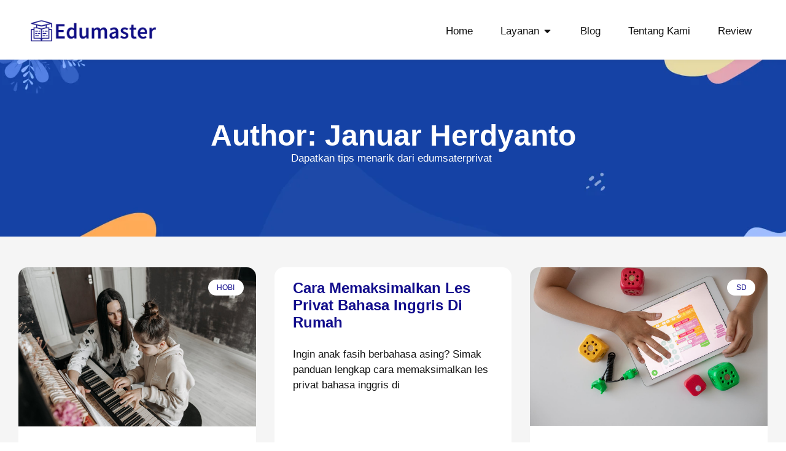

--- FILE ---
content_type: text/html; charset=UTF-8
request_url: https://edumasterprivat.com/author/januar/
body_size: 26221
content:
<!doctype html><html lang="en-US" prefix="og: https://ogp.me/ns#"><head><script data-no-optimize="1">var litespeed_docref=sessionStorage.getItem("litespeed_docref");litespeed_docref&&(Object.defineProperty(document,"referrer",{get:function(){return litespeed_docref}}),sessionStorage.removeItem("litespeed_docref"));</script> <meta charset="UTF-8"><meta name="viewport" content="width=device-width, initial-scale=1"><link rel="profile" href="https://gmpg.org/xfn/11"><title>Januar Herdyanto - Edumaster</title><meta name="robots" content="follow, noindex"/><meta property="og:locale" content="en_US" /><meta property="og:type" content="profile" /><meta property="og:title" content="Januar Herdyanto - Edumaster" /><meta property="og:url" content="https://edumasterprivat.com/author/januar/" /><meta property="og:site_name" content="Edumaster" /><meta name="twitter:card" content="summary_large_image" /><meta name="twitter:title" content="Januar Herdyanto - Edumaster" /><meta name="twitter:label1" content="Name" /><meta name="twitter:data1" content="Januar Herdyanto" /><meta name="twitter:label2" content="Posts" /><meta name="twitter:data2" content="712" /> <script type="application/ld+json" class="rank-math-schema">{"@context":"https://schema.org","@graph":[{"@type":"Organization","@id":"https://edumasterprivat.com/#organization","name":"Edumaster Les Privat Terbaik Sekolah Internasional","url":"https://edumasterprivat.com","sameAs":["https://www.facebook.com/lesprivatedumaster"]},{"@type":"WebSite","@id":"https://edumasterprivat.com/#website","url":"https://edumasterprivat.com","name":"Edumaster","alternateName":"Edumaster Les Privat Terbaik","publisher":{"@id":"https://edumasterprivat.com/#organization"},"inLanguage":"en-US"},{"@type":"BreadcrumbList","@id":"https://edumasterprivat.com/author/januar/#breadcrumb","itemListElement":[{"@type":"ListItem","position":"1","item":{"@id":"https://edumasterprivat.com","name":"Home"}}]},{"@type":"ProfilePage","@id":"https://edumasterprivat.com/author/januar/#webpage","url":"https://edumasterprivat.com/author/januar/","name":"Januar Herdyanto - Edumaster","isPartOf":{"@id":"https://edumasterprivat.com/#website"},"inLanguage":"en-US","breadcrumb":{"@id":"https://edumasterprivat.com/author/januar/#breadcrumb"}},{"@type":"Person","@id":"https://edumasterprivat.com/author/januar/","name":"Januar Herdyanto","url":"https://edumasterprivat.com/author/januar/","image":{"@type":"ImageObject","@id":"https://edumasterprivat.com/wp-content/litespeed/avatar/39e4c11692e3063a079f1a1a0f35d02f.jpg?ver=1768335556","url":"https://edumasterprivat.com/wp-content/litespeed/avatar/39e4c11692e3063a079f1a1a0f35d02f.jpg?ver=1768335556","caption":"Januar Herdyanto","inLanguage":"en-US"},"worksFor":{"@id":"https://edumasterprivat.com/#organization"},"mainEntityOfPage":{"@id":"https://edumasterprivat.com/author/januar/#webpage"}}]}</script>  <script type='application/javascript'  id='pys-version-script'>console.log('PixelYourSite Free version 11.1.5.1');</script> <link rel="alternate" type="application/rss+xml" title="Edumaster &raquo; Feed" href="https://edumasterprivat.com/feed/" /><link rel="alternate" type="application/rss+xml" title="Edumaster &raquo; Comments Feed" href="https://edumasterprivat.com/comments/feed/" /><link rel="alternate" type="application/rss+xml" title="Edumaster &raquo; Posts by Januar Herdyanto Feed" href="https://edumasterprivat.com/author/januar/feed/" /><style id='wp-img-auto-sizes-contain-inline-css'>img:is([sizes=auto i],[sizes^="auto," i]){contain-intrinsic-size:3000px 1500px}
/*# sourceURL=wp-img-auto-sizes-contain-inline-css */</style><link data-optimized="2" rel="stylesheet" href="https://edumasterprivat.com/wp-content/litespeed/css/add1fe9107a21f67a48f7b46c84bc1f8.css?ver=887d0" /><style id='global-styles-inline-css'>:root{--wp--preset--aspect-ratio--square: 1;--wp--preset--aspect-ratio--4-3: 4/3;--wp--preset--aspect-ratio--3-4: 3/4;--wp--preset--aspect-ratio--3-2: 3/2;--wp--preset--aspect-ratio--2-3: 2/3;--wp--preset--aspect-ratio--16-9: 16/9;--wp--preset--aspect-ratio--9-16: 9/16;--wp--preset--color--black: #000000;--wp--preset--color--cyan-bluish-gray: #abb8c3;--wp--preset--color--white: #ffffff;--wp--preset--color--pale-pink: #f78da7;--wp--preset--color--vivid-red: #cf2e2e;--wp--preset--color--luminous-vivid-orange: #ff6900;--wp--preset--color--luminous-vivid-amber: #fcb900;--wp--preset--color--light-green-cyan: #7bdcb5;--wp--preset--color--vivid-green-cyan: #00d084;--wp--preset--color--pale-cyan-blue: #8ed1fc;--wp--preset--color--vivid-cyan-blue: #0693e3;--wp--preset--color--vivid-purple: #9b51e0;--wp--preset--gradient--vivid-cyan-blue-to-vivid-purple: linear-gradient(135deg,rgb(6,147,227) 0%,rgb(155,81,224) 100%);--wp--preset--gradient--light-green-cyan-to-vivid-green-cyan: linear-gradient(135deg,rgb(122,220,180) 0%,rgb(0,208,130) 100%);--wp--preset--gradient--luminous-vivid-amber-to-luminous-vivid-orange: linear-gradient(135deg,rgb(252,185,0) 0%,rgb(255,105,0) 100%);--wp--preset--gradient--luminous-vivid-orange-to-vivid-red: linear-gradient(135deg,rgb(255,105,0) 0%,rgb(207,46,46) 100%);--wp--preset--gradient--very-light-gray-to-cyan-bluish-gray: linear-gradient(135deg,rgb(238,238,238) 0%,rgb(169,184,195) 100%);--wp--preset--gradient--cool-to-warm-spectrum: linear-gradient(135deg,rgb(74,234,220) 0%,rgb(151,120,209) 20%,rgb(207,42,186) 40%,rgb(238,44,130) 60%,rgb(251,105,98) 80%,rgb(254,248,76) 100%);--wp--preset--gradient--blush-light-purple: linear-gradient(135deg,rgb(255,206,236) 0%,rgb(152,150,240) 100%);--wp--preset--gradient--blush-bordeaux: linear-gradient(135deg,rgb(254,205,165) 0%,rgb(254,45,45) 50%,rgb(107,0,62) 100%);--wp--preset--gradient--luminous-dusk: linear-gradient(135deg,rgb(255,203,112) 0%,rgb(199,81,192) 50%,rgb(65,88,208) 100%);--wp--preset--gradient--pale-ocean: linear-gradient(135deg,rgb(255,245,203) 0%,rgb(182,227,212) 50%,rgb(51,167,181) 100%);--wp--preset--gradient--electric-grass: linear-gradient(135deg,rgb(202,248,128) 0%,rgb(113,206,126) 100%);--wp--preset--gradient--midnight: linear-gradient(135deg,rgb(2,3,129) 0%,rgb(40,116,252) 100%);--wp--preset--font-size--small: 13px;--wp--preset--font-size--medium: 20px;--wp--preset--font-size--large: 36px;--wp--preset--font-size--x-large: 42px;--wp--preset--spacing--20: 0.44rem;--wp--preset--spacing--30: 0.67rem;--wp--preset--spacing--40: 1rem;--wp--preset--spacing--50: 1.5rem;--wp--preset--spacing--60: 2.25rem;--wp--preset--spacing--70: 3.38rem;--wp--preset--spacing--80: 5.06rem;--wp--preset--shadow--natural: 6px 6px 9px rgba(0, 0, 0, 0.2);--wp--preset--shadow--deep: 12px 12px 50px rgba(0, 0, 0, 0.4);--wp--preset--shadow--sharp: 6px 6px 0px rgba(0, 0, 0, 0.2);--wp--preset--shadow--outlined: 6px 6px 0px -3px rgb(255, 255, 255), 6px 6px rgb(0, 0, 0);--wp--preset--shadow--crisp: 6px 6px 0px rgb(0, 0, 0);}:root { --wp--style--global--content-size: 800px;--wp--style--global--wide-size: 1200px; }:where(body) { margin: 0; }.wp-site-blocks > .alignleft { float: left; margin-right: 2em; }.wp-site-blocks > .alignright { float: right; margin-left: 2em; }.wp-site-blocks > .aligncenter { justify-content: center; margin-left: auto; margin-right: auto; }:where(.wp-site-blocks) > * { margin-block-start: 24px; margin-block-end: 0; }:where(.wp-site-blocks) > :first-child { margin-block-start: 0; }:where(.wp-site-blocks) > :last-child { margin-block-end: 0; }:root { --wp--style--block-gap: 24px; }:root :where(.is-layout-flow) > :first-child{margin-block-start: 0;}:root :where(.is-layout-flow) > :last-child{margin-block-end: 0;}:root :where(.is-layout-flow) > *{margin-block-start: 24px;margin-block-end: 0;}:root :where(.is-layout-constrained) > :first-child{margin-block-start: 0;}:root :where(.is-layout-constrained) > :last-child{margin-block-end: 0;}:root :where(.is-layout-constrained) > *{margin-block-start: 24px;margin-block-end: 0;}:root :where(.is-layout-flex){gap: 24px;}:root :where(.is-layout-grid){gap: 24px;}.is-layout-flow > .alignleft{float: left;margin-inline-start: 0;margin-inline-end: 2em;}.is-layout-flow > .alignright{float: right;margin-inline-start: 2em;margin-inline-end: 0;}.is-layout-flow > .aligncenter{margin-left: auto !important;margin-right: auto !important;}.is-layout-constrained > .alignleft{float: left;margin-inline-start: 0;margin-inline-end: 2em;}.is-layout-constrained > .alignright{float: right;margin-inline-start: 2em;margin-inline-end: 0;}.is-layout-constrained > .aligncenter{margin-left: auto !important;margin-right: auto !important;}.is-layout-constrained > :where(:not(.alignleft):not(.alignright):not(.alignfull)){max-width: var(--wp--style--global--content-size);margin-left: auto !important;margin-right: auto !important;}.is-layout-constrained > .alignwide{max-width: var(--wp--style--global--wide-size);}body .is-layout-flex{display: flex;}.is-layout-flex{flex-wrap: wrap;align-items: center;}.is-layout-flex > :is(*, div){margin: 0;}body .is-layout-grid{display: grid;}.is-layout-grid > :is(*, div){margin: 0;}body{padding-top: 0px;padding-right: 0px;padding-bottom: 0px;padding-left: 0px;}a:where(:not(.wp-element-button)){text-decoration: underline;}:root :where(.wp-element-button, .wp-block-button__link){background-color: #32373c;border-width: 0;color: #fff;font-family: inherit;font-size: inherit;font-style: inherit;font-weight: inherit;letter-spacing: inherit;line-height: inherit;padding-top: calc(0.667em + 2px);padding-right: calc(1.333em + 2px);padding-bottom: calc(0.667em + 2px);padding-left: calc(1.333em + 2px);text-decoration: none;text-transform: inherit;}.has-black-color{color: var(--wp--preset--color--black) !important;}.has-cyan-bluish-gray-color{color: var(--wp--preset--color--cyan-bluish-gray) !important;}.has-white-color{color: var(--wp--preset--color--white) !important;}.has-pale-pink-color{color: var(--wp--preset--color--pale-pink) !important;}.has-vivid-red-color{color: var(--wp--preset--color--vivid-red) !important;}.has-luminous-vivid-orange-color{color: var(--wp--preset--color--luminous-vivid-orange) !important;}.has-luminous-vivid-amber-color{color: var(--wp--preset--color--luminous-vivid-amber) !important;}.has-light-green-cyan-color{color: var(--wp--preset--color--light-green-cyan) !important;}.has-vivid-green-cyan-color{color: var(--wp--preset--color--vivid-green-cyan) !important;}.has-pale-cyan-blue-color{color: var(--wp--preset--color--pale-cyan-blue) !important;}.has-vivid-cyan-blue-color{color: var(--wp--preset--color--vivid-cyan-blue) !important;}.has-vivid-purple-color{color: var(--wp--preset--color--vivid-purple) !important;}.has-black-background-color{background-color: var(--wp--preset--color--black) !important;}.has-cyan-bluish-gray-background-color{background-color: var(--wp--preset--color--cyan-bluish-gray) !important;}.has-white-background-color{background-color: var(--wp--preset--color--white) !important;}.has-pale-pink-background-color{background-color: var(--wp--preset--color--pale-pink) !important;}.has-vivid-red-background-color{background-color: var(--wp--preset--color--vivid-red) !important;}.has-luminous-vivid-orange-background-color{background-color: var(--wp--preset--color--luminous-vivid-orange) !important;}.has-luminous-vivid-amber-background-color{background-color: var(--wp--preset--color--luminous-vivid-amber) !important;}.has-light-green-cyan-background-color{background-color: var(--wp--preset--color--light-green-cyan) !important;}.has-vivid-green-cyan-background-color{background-color: var(--wp--preset--color--vivid-green-cyan) !important;}.has-pale-cyan-blue-background-color{background-color: var(--wp--preset--color--pale-cyan-blue) !important;}.has-vivid-cyan-blue-background-color{background-color: var(--wp--preset--color--vivid-cyan-blue) !important;}.has-vivid-purple-background-color{background-color: var(--wp--preset--color--vivid-purple) !important;}.has-black-border-color{border-color: var(--wp--preset--color--black) !important;}.has-cyan-bluish-gray-border-color{border-color: var(--wp--preset--color--cyan-bluish-gray) !important;}.has-white-border-color{border-color: var(--wp--preset--color--white) !important;}.has-pale-pink-border-color{border-color: var(--wp--preset--color--pale-pink) !important;}.has-vivid-red-border-color{border-color: var(--wp--preset--color--vivid-red) !important;}.has-luminous-vivid-orange-border-color{border-color: var(--wp--preset--color--luminous-vivid-orange) !important;}.has-luminous-vivid-amber-border-color{border-color: var(--wp--preset--color--luminous-vivid-amber) !important;}.has-light-green-cyan-border-color{border-color: var(--wp--preset--color--light-green-cyan) !important;}.has-vivid-green-cyan-border-color{border-color: var(--wp--preset--color--vivid-green-cyan) !important;}.has-pale-cyan-blue-border-color{border-color: var(--wp--preset--color--pale-cyan-blue) !important;}.has-vivid-cyan-blue-border-color{border-color: var(--wp--preset--color--vivid-cyan-blue) !important;}.has-vivid-purple-border-color{border-color: var(--wp--preset--color--vivid-purple) !important;}.has-vivid-cyan-blue-to-vivid-purple-gradient-background{background: var(--wp--preset--gradient--vivid-cyan-blue-to-vivid-purple) !important;}.has-light-green-cyan-to-vivid-green-cyan-gradient-background{background: var(--wp--preset--gradient--light-green-cyan-to-vivid-green-cyan) !important;}.has-luminous-vivid-amber-to-luminous-vivid-orange-gradient-background{background: var(--wp--preset--gradient--luminous-vivid-amber-to-luminous-vivid-orange) !important;}.has-luminous-vivid-orange-to-vivid-red-gradient-background{background: var(--wp--preset--gradient--luminous-vivid-orange-to-vivid-red) !important;}.has-very-light-gray-to-cyan-bluish-gray-gradient-background{background: var(--wp--preset--gradient--very-light-gray-to-cyan-bluish-gray) !important;}.has-cool-to-warm-spectrum-gradient-background{background: var(--wp--preset--gradient--cool-to-warm-spectrum) !important;}.has-blush-light-purple-gradient-background{background: var(--wp--preset--gradient--blush-light-purple) !important;}.has-blush-bordeaux-gradient-background{background: var(--wp--preset--gradient--blush-bordeaux) !important;}.has-luminous-dusk-gradient-background{background: var(--wp--preset--gradient--luminous-dusk) !important;}.has-pale-ocean-gradient-background{background: var(--wp--preset--gradient--pale-ocean) !important;}.has-electric-grass-gradient-background{background: var(--wp--preset--gradient--electric-grass) !important;}.has-midnight-gradient-background{background: var(--wp--preset--gradient--midnight) !important;}.has-small-font-size{font-size: var(--wp--preset--font-size--small) !important;}.has-medium-font-size{font-size: var(--wp--preset--font-size--medium) !important;}.has-large-font-size{font-size: var(--wp--preset--font-size--large) !important;}.has-x-large-font-size{font-size: var(--wp--preset--font-size--x-large) !important;}
:root :where(.wp-block-pullquote){font-size: 1.5em;line-height: 1.6;}
/*# sourceURL=global-styles-inline-css */</style><style id='ez-toc-inline-css'>div#ez-toc-container .ez-toc-title {font-size: 120%;}div#ez-toc-container .ez-toc-title {font-weight: 500;}div#ez-toc-container ul li , div#ez-toc-container ul li a {font-size: 95%;}div#ez-toc-container ul li , div#ez-toc-container ul li a {font-weight: 500;}div#ez-toc-container nav ul ul li {font-size: 90%;}.ez-toc-box-title {font-weight: bold; margin-bottom: 10px; text-align: center; text-transform: uppercase; letter-spacing: 1px; color: #666; padding-bottom: 5px;position:absolute;top:-4%;left:5%;background-color: inherit;transition: top 0.3s ease;}.ez-toc-box-title.toc-closed {top:-25%;}
.ez-toc-container-direction {direction: ltr;}.ez-toc-counter ul{counter-reset: item ;}.ez-toc-counter nav ul li a::before {content: counters(item, '.', decimal) '. ';display: inline-block;counter-increment: item;flex-grow: 0;flex-shrink: 0;margin-right: .2em; float: left; }.ez-toc-widget-direction {direction: ltr;}.ez-toc-widget-container ul{counter-reset: item ;}.ez-toc-widget-container nav ul li a::before {content: counters(item, '.', decimal) '. ';display: inline-block;counter-increment: item;flex-grow: 0;flex-shrink: 0;margin-right: .2em; float: left; }
/*# sourceURL=ez-toc-inline-css */</style> <script id="jquery-core-js-extra" type="litespeed/javascript">var pysFacebookRest={"restApiUrl":"https://edumasterprivat.com/wp-json/pys-facebook/v1/event","debug":""}</script> <script type="litespeed/javascript" data-src="https://edumasterprivat.com/wp-includes/js/jquery/jquery.min.js" id="jquery-core-js"></script> <script id="pys-js-extra" type="litespeed/javascript">var pysOptions={"staticEvents":{"facebook":{"init_event":[{"delay":0,"type":"static","ajaxFire":!1,"name":"PageView","pixelIds":["597431154300329"],"eventID":"6c1901f3-8117-440d-8251-e2b7ecf741e5","params":{"page_title":"Author: \u003Cspan\u003EJanuar Herdyanto\u003C/span\u003E","post_type":"archive","plugin":"PixelYourSite","user_role":"guest","event_url":"edumasterprivat.com/author/januar/"},"e_id":"init_event","ids":[],"hasTimeWindow":!1,"timeWindow":0,"woo_order":"","edd_order":""}]}},"dynamicEvents":{"automatic_event_scroll":{"facebook":{"delay":0,"type":"dyn","name":"PageScroll","scroll_percent":30,"pixelIds":["597431154300329"],"eventID":"e1dcaac5-4d94-4d98-83ec-9562c75065a5","params":{"page_title":"Author: \u003Cspan\u003EJanuar Herdyanto\u003C/span\u003E","post_type":"archive","plugin":"PixelYourSite","user_role":"guest","event_url":"edumasterprivat.com/author/januar/"},"e_id":"automatic_event_scroll","ids":[],"hasTimeWindow":!1,"timeWindow":0,"woo_order":"","edd_order":""}},"automatic_event_time_on_page":{"facebook":{"delay":0,"type":"dyn","name":"TimeOnPage","time_on_page":30,"pixelIds":["597431154300329"],"eventID":"c2997373-2f8e-446a-80ab-a096f375c450","params":{"page_title":"Author: \u003Cspan\u003EJanuar Herdyanto\u003C/span\u003E","post_type":"archive","plugin":"PixelYourSite","user_role":"guest","event_url":"edumasterprivat.com/author/januar/"},"e_id":"automatic_event_time_on_page","ids":[],"hasTimeWindow":!1,"timeWindow":0,"woo_order":"","edd_order":""}}},"triggerEvents":[],"triggerEventTypes":[],"facebook":{"pixelIds":["597431154300329"],"advancedMatching":[],"advancedMatchingEnabled":!0,"removeMetadata":!0,"wooVariableAsSimple":!1,"serverApiEnabled":!0,"wooCRSendFromServer":!1,"send_external_id":null,"enabled_medical":!1,"do_not_track_medical_param":["event_url","post_title","page_title","landing_page","content_name","categories","category_name","tags"],"meta_ldu":!1},"debug":"","siteUrl":"https://edumasterprivat.com","ajaxUrl":"https://edumasterprivat.com/wp-admin/admin-ajax.php","ajax_event":"57f850978a","enable_remove_download_url_param":"1","cookie_duration":"7","last_visit_duration":"60","enable_success_send_form":"","ajaxForServerEvent":"1","ajaxForServerStaticEvent":"1","useSendBeacon":"1","send_external_id":"1","external_id_expire":"180","track_cookie_for_subdomains":"1","google_consent_mode":"1","gdpr":{"ajax_enabled":!1,"all_disabled_by_api":!1,"facebook_disabled_by_api":!1,"analytics_disabled_by_api":!1,"google_ads_disabled_by_api":!1,"pinterest_disabled_by_api":!1,"bing_disabled_by_api":!1,"reddit_disabled_by_api":!1,"externalID_disabled_by_api":!1,"facebook_prior_consent_enabled":!0,"analytics_prior_consent_enabled":!0,"google_ads_prior_consent_enabled":null,"pinterest_prior_consent_enabled":!0,"bing_prior_consent_enabled":!0,"cookiebot_integration_enabled":!1,"cookiebot_facebook_consent_category":"marketing","cookiebot_analytics_consent_category":"statistics","cookiebot_tiktok_consent_category":"marketing","cookiebot_google_ads_consent_category":"marketing","cookiebot_pinterest_consent_category":"marketing","cookiebot_bing_consent_category":"marketing","consent_magic_integration_enabled":!1,"real_cookie_banner_integration_enabled":!1,"cookie_notice_integration_enabled":!1,"cookie_law_info_integration_enabled":!1,"analytics_storage":{"enabled":!0,"value":"granted","filter":!1},"ad_storage":{"enabled":!0,"value":"granted","filter":!1},"ad_user_data":{"enabled":!0,"value":"granted","filter":!1},"ad_personalization":{"enabled":!0,"value":"granted","filter":!1}},"cookie":{"disabled_all_cookie":!1,"disabled_start_session_cookie":!1,"disabled_advanced_form_data_cookie":!1,"disabled_landing_page_cookie":!1,"disabled_first_visit_cookie":!1,"disabled_trafficsource_cookie":!1,"disabled_utmTerms_cookie":!1,"disabled_utmId_cookie":!1},"tracking_analytics":{"TrafficSource":"direct","TrafficLanding":"undefined","TrafficUtms":[],"TrafficUtmsId":[]},"GATags":{"ga_datalayer_type":"default","ga_datalayer_name":"dataLayerPYS"},"woo":{"enabled":!1},"edd":{"enabled":!1},"cache_bypass":"1768361330"}</script> <link rel="https://api.w.org/" href="https://edumasterprivat.com/wp-json/" /><link rel="alternate" title="JSON" type="application/json" href="https://edumasterprivat.com/wp-json/wp/v2/users/2" /><link rel="EditURI" type="application/rsd+xml" title="RSD" href="https://edumasterprivat.com/xmlrpc.php?rsd" /><meta name="generator" content="WordPress 6.9" /> <script type="litespeed/javascript" data-src="https://www.googletagmanager.com/gtag/js?id=AW-609330156"></script> <script type="litespeed/javascript">window.dataLayer=window.dataLayer||[];function gtag(){dataLayer.push(arguments)}
gtag('js',new Date());gtag('config','AW-609330156')</script>  <script type="litespeed/javascript">(function(w,d,s,l,i){w[l]=w[l]||[];w[l].push({'gtm.start':new Date().getTime(),event:'gtm.js'});var f=d.getElementsByTagName(s)[0],j=d.createElement(s),dl=l!='dataLayer'?'&l='+l:'';j.async=!0;j.src='https://www.googletagmanager.com/gtm.js?id='+i+dl;f.parentNode.insertBefore(j,f)})(window,document,'script','dataLayer','GTM-PKW9KWL')</script> <meta name="ti-site-data" content="eyJyIjoiMTowITc6MCEzMDowIiwibyI6Imh0dHBzOlwvXC9lZHVtYXN0ZXJwcml2YXQuY29tXC93cC1hZG1pblwvYWRtaW4tYWpheC5waHA/YWN0aW9uPXRpX29ubGluZV91c2Vyc19nb29nbGUmYW1wO3A9JTJGYXV0aG9yJTJGamFudWFyJTJGJmFtcDtfd3Bub25jZT04MWYzM2Y5ODA5In0=" /><meta name="generator" content="Elementor 3.33.6; features: e_font_icon_svg, additional_custom_breakpoints; settings: css_print_method-external, google_font-enabled, font_display-swap"><style>.e-con.e-parent:nth-of-type(n+4):not(.e-lazyloaded):not(.e-no-lazyload),
				.e-con.e-parent:nth-of-type(n+4):not(.e-lazyloaded):not(.e-no-lazyload) * {
					background-image: none !important;
				}
				@media screen and (max-height: 1024px) {
					.e-con.e-parent:nth-of-type(n+3):not(.e-lazyloaded):not(.e-no-lazyload),
					.e-con.e-parent:nth-of-type(n+3):not(.e-lazyloaded):not(.e-no-lazyload) * {
						background-image: none !important;
					}
				}
				@media screen and (max-height: 640px) {
					.e-con.e-parent:nth-of-type(n+2):not(.e-lazyloaded):not(.e-no-lazyload),
					.e-con.e-parent:nth-of-type(n+2):not(.e-lazyloaded):not(.e-no-lazyload) * {
						background-image: none !important;
					}
				}</style><style class="wpcode-css-snippet">.rank-math-breadcrumb {
	font-size: 14px;
}</style><link rel="icon" href="https://edumasterprivat.com/wp-content/uploads/2024/12/cropped-cropped-logo-icon-32x32-1-32x32.png" sizes="32x32" /><link rel="icon" href="https://edumasterprivat.com/wp-content/uploads/2024/12/cropped-cropped-logo-icon-32x32-1-192x192.png" sizes="192x192" /><link rel="apple-touch-icon" href="https://edumasterprivat.com/wp-content/uploads/2024/12/cropped-cropped-logo-icon-32x32-1-180x180.png" /><meta name="msapplication-TileImage" content="https://edumasterprivat.com/wp-content/uploads/2024/12/cropped-cropped-logo-icon-32x32-1-270x270.png" /><style id="wp-custom-css">span.last {
    color: #fff;
}

span.separator {
		color: #fff;
}</style></head><body class="archive author author-januar author-2 wp-embed-responsive wp-theme-hello-elementor elementor-page-18217 elementor-default elementor-template-full-width elementor-kit-6"><noscript><iframe data-lazyloaded="1" src="about:blank" data-litespeed-src="https://www.googletagmanager.com/ns.html?id=GTM-PKW9KWL"
height="0" width="0" style="display:none;visibility:hidden"></iframe></noscript><a class="skip-link screen-reader-text" href="#content">Skip to content</a><header data-elementor-type="header" data-elementor-id="90" class="elementor elementor-90 elementor-location-header" data-elementor-post-type="elementor_library"><div class="elementor-element elementor-element-13aa8e1 e-flex e-con-boxed e-con e-parent" data-id="13aa8e1" data-element_type="container" data-settings="{&quot;background_background&quot;:&quot;classic&quot;,&quot;sticky&quot;:&quot;top&quot;,&quot;sticky_on&quot;:[&quot;desktop&quot;],&quot;sticky_offset&quot;:0,&quot;sticky_effects_offset&quot;:0,&quot;sticky_anchor_link_offset&quot;:0}"><div class="e-con-inner"><div class="elementor-element elementor-element-12145a8 e-con-full e-flex e-con e-child" data-id="12145a8" data-element_type="container"><div class="elementor-element elementor-element-a496cb4 elementor-widget elementor-widget-image" data-id="a496cb4" data-element_type="widget" data-widget_type="image.default"><div class="elementor-widget-container">
<a href="https://edumasterprivat.com">
<img data-lazyloaded="1" src="[data-uri]" fetchpriority="high" width="1044" height="195" data-src="https://edumasterprivat.com/wp-content/uploads/2024/11/logo-edu.webp" class="attachment-full size-full wp-image-15395" alt="logo edumaster privat" data-srcset="https://edumasterprivat.com/wp-content/uploads/2024/11/logo-edu.webp 1044w, https://edumasterprivat.com/wp-content/uploads/2024/11/logo-edu-300x56.webp 300w, https://edumasterprivat.com/wp-content/uploads/2024/11/logo-edu-1024x191.webp 1024w, https://edumasterprivat.com/wp-content/uploads/2024/11/logo-edu-768x143.webp 768w" data-sizes="(max-width: 1044px) 100vw, 1044px" />								</a></div></div></div><div class="elementor-element elementor-element-c3d61ae e-con-full e-flex e-con e-child" data-id="c3d61ae" data-element_type="container"><div class="elementor-element elementor-element-70f3a49 e-fit_to_content elementor-hidden-mobile e-n-menu-layout-horizontal e-n-menu-tablet elementor-widget elementor-widget-n-menu" data-id="70f3a49" data-element_type="widget" data-settings="{&quot;menu_items&quot;:[{&quot;item_title&quot;:&quot;Home&quot;,&quot;_id&quot;:&quot;7667b75&quot;,&quot;__dynamic__&quot;:{&quot;item_link&quot;:&quot;[elementor-tag id=\&quot;4bd1f49\&quot; name=\&quot;site-url\&quot; settings=\&quot;%7B%7D\&quot;]&quot;},&quot;item_link&quot;:{&quot;url&quot;:&quot;https:\/\/edumasterprivat.com&quot;,&quot;is_external&quot;:&quot;&quot;,&quot;nofollow&quot;:&quot;&quot;,&quot;custom_attributes&quot;:&quot;&quot;},&quot;item_dropdown_content&quot;:&quot;no&quot;,&quot;item_icon&quot;:{&quot;value&quot;:&quot;&quot;,&quot;library&quot;:&quot;&quot;},&quot;item_icon_active&quot;:null,&quot;element_id&quot;:&quot;&quot;},{&quot;item_title&quot;:&quot;Layanan&quot;,&quot;_id&quot;:&quot;557402c&quot;,&quot;item_dropdown_content&quot;:&quot;yes&quot;,&quot;item_link&quot;:{&quot;url&quot;:&quot;#&quot;,&quot;is_external&quot;:&quot;&quot;,&quot;nofollow&quot;:&quot;&quot;,&quot;custom_attributes&quot;:&quot;&quot;},&quot;item_icon&quot;:{&quot;value&quot;:&quot;&quot;,&quot;library&quot;:&quot;&quot;},&quot;item_icon_active&quot;:null,&quot;element_id&quot;:&quot;&quot;},{&quot;item_title&quot;:&quot;Blog&quot;,&quot;_id&quot;:&quot;f2ec5da&quot;,&quot;__dynamic__&quot;:{&quot;item_link&quot;:&quot;[elementor-tag id=\&quot;051680f\&quot; name=\&quot;internal-url\&quot; settings=\&quot;%7B%22type%22%3A%22post%22%2C%22post_id%22%3A%22246%22%7D\&quot;]&quot;},&quot;item_link&quot;:{&quot;url&quot;:&quot;https:\/\/edumasterprivat.com\/blog\/&quot;,&quot;is_external&quot;:&quot;&quot;,&quot;nofollow&quot;:&quot;&quot;,&quot;custom_attributes&quot;:&quot;&quot;},&quot;item_dropdown_content&quot;:&quot;no&quot;,&quot;item_icon&quot;:{&quot;value&quot;:&quot;&quot;,&quot;library&quot;:&quot;&quot;},&quot;item_icon_active&quot;:null,&quot;element_id&quot;:&quot;&quot;},{&quot;item_title&quot;:&quot;Tentang Kami&quot;,&quot;_id&quot;:&quot;8e34def&quot;,&quot;__dynamic__&quot;:{&quot;item_link&quot;:&quot;[elementor-tag id=\&quot;5f75b24\&quot; name=\&quot;internal-url\&quot; settings=\&quot;%7B%22type%22%3A%22post%22%2C%22post_id%22%3A%22379%22%7D\&quot;]&quot;},&quot;item_link&quot;:{&quot;url&quot;:&quot;https:\/\/edumasterprivat.com\/tentang-kami\/&quot;,&quot;is_external&quot;:&quot;&quot;,&quot;nofollow&quot;:&quot;&quot;,&quot;custom_attributes&quot;:&quot;&quot;},&quot;item_dropdown_content&quot;:&quot;no&quot;,&quot;item_icon&quot;:{&quot;value&quot;:&quot;&quot;,&quot;library&quot;:&quot;&quot;},&quot;item_icon_active&quot;:null,&quot;element_id&quot;:&quot;&quot;},{&quot;item_title&quot;:&quot;Review&quot;,&quot;_id&quot;:&quot;e6eb158&quot;,&quot;__dynamic__&quot;:{&quot;item_link&quot;:&quot;[elementor-tag id=\&quot;32c02f9\&quot; name=\&quot;internal-url\&quot; settings=\&quot;%7B%22type%22%3A%22post%22%2C%22post_id%22%3A%2215572%22%7D\&quot;]&quot;},&quot;item_link&quot;:{&quot;url&quot;:&quot;https:\/\/edumasterprivat.com\/edumaster-review\/&quot;,&quot;is_external&quot;:&quot;&quot;,&quot;nofollow&quot;:&quot;&quot;,&quot;custom_attributes&quot;:&quot;&quot;},&quot;item_dropdown_content&quot;:&quot;no&quot;,&quot;item_icon&quot;:{&quot;value&quot;:&quot;&quot;,&quot;library&quot;:&quot;&quot;},&quot;item_icon_active&quot;:null,&quot;element_id&quot;:&quot;&quot;}],&quot;content_width&quot;:&quot;fit_to_content&quot;,&quot;item_position_horizontal&quot;:&quot;end&quot;,&quot;menu_item_title_distance_from_content&quot;:{&quot;unit&quot;:&quot;px&quot;,&quot;size&quot;:25,&quot;sizes&quot;:[]},&quot;content_horizontal_position&quot;:&quot;center&quot;,&quot;item_layout&quot;:&quot;horizontal&quot;,&quot;open_on&quot;:&quot;hover&quot;,&quot;horizontal_scroll&quot;:&quot;disable&quot;,&quot;breakpoint_selector&quot;:&quot;tablet&quot;,&quot;menu_item_title_distance_from_content_tablet&quot;:{&quot;unit&quot;:&quot;px&quot;,&quot;size&quot;:&quot;&quot;,&quot;sizes&quot;:[]},&quot;menu_item_title_distance_from_content_mobile&quot;:{&quot;unit&quot;:&quot;px&quot;,&quot;size&quot;:&quot;&quot;,&quot;sizes&quot;:[]}}" data-widget_type="mega-menu.default"><div class="elementor-widget-container"><nav class="e-n-menu" data-widget-number="118" aria-label="Menu">
<button class="e-n-menu-toggle" id="menu-toggle-118" aria-haspopup="true" aria-expanded="false" aria-controls="menubar-118" aria-label="Menu Toggle">
<span class="e-n-menu-toggle-icon e-open">
<svg class="e-font-icon-svg e-eicon-menu-bar" viewBox="0 0 1000 1000" xmlns="http://www.w3.org/2000/svg"><path d="M104 333H896C929 333 958 304 958 271S929 208 896 208H104C71 208 42 237 42 271S71 333 104 333ZM104 583H896C929 583 958 554 958 521S929 458 896 458H104C71 458 42 487 42 521S71 583 104 583ZM104 833H896C929 833 958 804 958 771S929 708 896 708H104C71 708 42 737 42 771S71 833 104 833Z"></path></svg>			</span>
<span class="e-n-menu-toggle-icon e-close">
<svg class="e-font-icon-svg e-eicon-close" viewBox="0 0 1000 1000" xmlns="http://www.w3.org/2000/svg"><path d="M742 167L500 408 258 167C246 154 233 150 217 150 196 150 179 158 167 167 154 179 150 196 150 212 150 229 154 242 171 254L408 500 167 742C138 771 138 800 167 829 196 858 225 858 254 829L496 587 738 829C750 842 767 846 783 846 800 846 817 842 829 829 842 817 846 804 846 783 846 767 842 750 829 737L588 500 833 258C863 229 863 200 833 171 804 137 775 137 742 167Z"></path></svg>			</span>
</button><div class="e-n-menu-wrapper" id="menubar-118" aria-labelledby="menu-toggle-118"><ul class="e-n-menu-heading"><li class="e-n-menu-item"><div id="e-n-menu-title-1181" class="e-n-menu-title">
<a class="e-n-menu-title-container e-focus e-link" href="https://edumasterprivat.com">												<span class="e-n-menu-title-text">
Home						</span>
</a></div></li><li class="e-n-menu-item"><div id="e-n-menu-title-1182" class="e-n-menu-title e-anchor">
<a class="e-n-menu-title-container e-focus e-link" href="#" aria-current="page">												<span class="e-n-menu-title-text">
Layanan						</span>
</a>											<button id="e-n-menu-dropdown-icon-1182" class="e-n-menu-dropdown-icon e-focus" data-tab-index="2" aria-haspopup="true" aria-expanded="false" aria-controls="e-n-menu-content-1182" >
<span class="e-n-menu-dropdown-icon-opened">
<svg aria-hidden="true" class="e-font-icon-svg e-fas-caret-up" viewBox="0 0 320 512" xmlns="http://www.w3.org/2000/svg"><path d="M288.662 352H31.338c-17.818 0-26.741-21.543-14.142-34.142l128.662-128.662c7.81-7.81 20.474-7.81 28.284 0l128.662 128.662c12.6 12.599 3.676 34.142-14.142 34.142z"></path></svg>								<span class="elementor-screen-only">Close Layanan</span>
</span>
<span class="e-n-menu-dropdown-icon-closed">
<svg aria-hidden="true" class="e-font-icon-svg e-fas-caret-down" viewBox="0 0 320 512" xmlns="http://www.w3.org/2000/svg"><path d="M31.3 192h257.3c17.8 0 26.7 21.5 14.1 34.1L174.1 354.8c-7.8 7.8-20.5 7.8-28.3 0L17.2 226.1C4.6 213.5 13.5 192 31.3 192z"></path></svg>								<span class="elementor-screen-only">Open Layanan</span>
</span>
</button></div><div class="e-n-menu-content"><div id="e-n-menu-content-1182" data-tab-index="2" aria-labelledby="e-n-menu-dropdown-icon-1182" class="elementor-element elementor-element-9dedcd9 e-con-full e-flex e-con e-child" data-id="9dedcd9" data-element_type="container" data-settings="{&quot;background_background&quot;:&quot;classic&quot;}"><div class="elementor-element elementor-element-61c8511 e-con-full e-flex e-con e-child" data-id="61c8511" data-element_type="container"><div class="elementor-element elementor-element-2f44c21 elementor-icon-list--layout-traditional elementor-list-item-link-full_width elementor-widget elementor-widget-icon-list" data-id="2f44c21" data-element_type="widget" data-widget_type="icon-list.default"><div class="elementor-widget-container"><ul class="elementor-icon-list-items"><li class="elementor-icon-list-item">
<a href="https://edumasterprivat.com/layanan/les-privat-sd/"><span class="elementor-icon-list-text">Les Privat SD</span>
</a></li><li class="elementor-icon-list-item">
<a href="https://edumasterprivat.com/layanan/les-privat-smp/"><span class="elementor-icon-list-text">Les Privat SMP</span>
</a></li><li class="elementor-icon-list-item">
<a href="https://edumasterprivat.com/layanan/les-privat-sma/"><span class="elementor-icon-list-text">Les Privat SMA</span>
</a></li><li class="elementor-icon-list-item">
<a href="https://edumasterprivat.com/layanan/les-privat-mengaji/"><span class="elementor-icon-list-text">Les Privat Mengaji</span>
</a></li><li class="elementor-icon-list-item">
<a href="https://edumasterprivat.com/layanan/les-privat-musik/"><span class="elementor-icon-list-text">Les Privat Musik</span>
</a></li><li class="elementor-icon-list-item">
<a href="https://edumasterprivat.com/layanan/les-privat-renang/"><span class="elementor-icon-list-text">Les Privat Renang</span>
</a></li></ul></div></div></div><div class="elementor-element elementor-element-2fbc81a e-con-full e-flex e-con e-child" data-id="2fbc81a" data-element_type="container"><div class="elementor-element elementor-element-e1ce007 elementor-icon-list--layout-traditional elementor-list-item-link-full_width elementor-widget elementor-widget-icon-list" data-id="e1ce007" data-element_type="widget" data-widget_type="icon-list.default"><div class="elementor-widget-container"><ul class="elementor-icon-list-items"><li class="elementor-icon-list-item">
<a href="https://edumasterprivat.com/layanan/les-privat-calistung/"><span class="elementor-icon-list-text">Les Privat Calistung (Baca Tulis Hitung)</span>
</a></li><li class="elementor-icon-list-item">
<a href="https://edumasterprivat.com/layanan/les-privat-coding/"><span class="elementor-icon-list-text">Les Privat Coding</span>
</a></li><li class="elementor-icon-list-item">
<a href="https://edumasterprivat.com/layanan/homeschooling/"><span class="elementor-icon-list-text">Homeschooling</span>
</a></li><li class="elementor-icon-list-item">
<a href="https://edumasterprivat.com/layanan/toddler-program/"><span class="elementor-icon-list-text">Toddler Program</span>
</a></li><li class="elementor-icon-list-item">
<a href="https://edumasterprivat.com/layanan/les-privat-bahasa-inggris/"><span class="elementor-icon-list-text">Les Privat Bahasa Inggris</span>
</a></li><li class="elementor-icon-list-item">
<a href="https://edumasterprivat.com/layanan/mathmaster/"><span class="elementor-icon-list-text">Les Privat MathMaster</span>
</a></li></ul></div></div></div><div class="elementor-element elementor-element-010ca89 e-con-full e-flex e-con e-child" data-id="010ca89" data-element_type="container"><div class="elementor-element elementor-element-9a12799 elementor-icon-list--layout-traditional elementor-list-item-link-full_width elementor-widget elementor-widget-icon-list" data-id="9a12799" data-element_type="widget" data-widget_type="icon-list.default"><div class="elementor-widget-container"><ul class="elementor-icon-list-items"><li class="elementor-icon-list-item">
<a href="https://edumasterprivat.com/layanan/les-privat-persiapan-toefl/"><span class="elementor-icon-list-text">Les Privat Persiapan TOEFL</span>
</a></li><li class="elementor-icon-list-item">
<a href="https://edumasterprivat.com/layanan/les-privat-persiapan-ielts/"><span class="elementor-icon-list-text">Les Privat Persiapan IELTS</span>
</a></li><li class="elementor-icon-list-item">
<a href="https://edumasterprivat.com/layanan/les-privat-general-english-cambridge-curriculum/"><span class="elementor-icon-list-text">Les Privat General English Cambridge Curriculum</span>
</a></li><li class="elementor-icon-list-item">
<a href="https://edumasterprivat.com/layanan/les-privat-general-english-nasional/"><span class="elementor-icon-list-text">Les Privat General English Nasional</span>
</a></li><li class="elementor-icon-list-item">
<a href="https://edumasterprivat.com/layanan/pelatihan-microsoft-excel-untuk-karyawan/"><span class="elementor-icon-list-text">Microsoft Excel Corporate Training</span>
</a></li><li class="elementor-icon-list-item">
<a href="https://edumasterprivat.com/layanan/pelatihan-bahasa-inggris-untuk-karyawan/"><span class="elementor-icon-list-text">English Corporate Training</span>
</a></li></ul></div></div></div><div class="elementor-element elementor-element-49eff2a e-con-full elementor-hidden-desktop elementor-hidden-tablet elementor-hidden-mobile e-flex e-con e-child" data-id="49eff2a" data-element_type="container" data-settings="{&quot;background_background&quot;:&quot;classic&quot;}"><div class="elementor-element elementor-element-65b3f3e elementor-widget elementor-widget-heading" data-id="65b3f3e" data-element_type="widget" data-widget_type="heading.default"><div class="elementor-widget-container">
<span class="elementor-heading-title elementor-size-default">Guru Privat Berpengalaman dalam Kurikulum International dan Kurikulum Nasional</span></div></div><div class="elementor-element elementor-element-94d3631 elementor-widget elementor-widget-text-editor" data-id="94d3631" data-element_type="widget" data-widget_type="text-editor.default"><div class="elementor-widget-container"><p>Edumaster memberikan layanan les privat dengan guru berpengalaman datang ke rumah dari jenjang pendidikan TK, SD, SMP dan SMA. Kami fokus pada <em>one on one learning.</em> Selain itu, kami juga menyediakan guru yang terbiasa mengajar dengan full english ataupun bilingual, menyesuaikan kurikulum sekolah siswa-siswi peserta didik.</p></div></div></div></div></div></li><li class="e-n-menu-item"><div id="e-n-menu-title-1183" class="e-n-menu-title">
<a class="e-n-menu-title-container e-focus e-link" href="https://edumasterprivat.com/blog/">												<span class="e-n-menu-title-text">
Blog						</span>
</a></div></li><li class="e-n-menu-item"><div id="e-n-menu-title-1184" class="e-n-menu-title">
<a class="e-n-menu-title-container e-focus e-link" href="https://edumasterprivat.com/tentang-kami/">												<span class="e-n-menu-title-text">
Tentang Kami						</span>
</a></div></li><li class="e-n-menu-item"><div id="e-n-menu-title-1185" class="e-n-menu-title">
<a class="e-n-menu-title-container e-focus e-link" href="https://edumasterprivat.com/edumaster-review/">												<span class="e-n-menu-title-text">
Review						</span>
</a></div></li></ul></div></nav></div></div><div class="elementor-element elementor-element-ab95d47 elementor-hidden-desktop elementor-hidden-tablet elementor-view-default elementor-widget elementor-widget-icon" data-id="ab95d47" data-element_type="widget" data-widget_type="icon.default"><div class="elementor-widget-container"><div class="elementor-icon-wrapper">
<a class="elementor-icon" href="#elementor-action%3Aaction%3Dpopup%3Aopen%26settings%3DeyJpZCI6IjE1NjM5IiwidG9nZ2xlIjpmYWxzZX0%3D">
<svg aria-hidden="true" class="e-font-icon-svg e-fas-align-right" viewBox="0 0 448 512" xmlns="http://www.w3.org/2000/svg"><path d="M16 224h416a16 16 0 0 0 16-16v-32a16 16 0 0 0-16-16H16a16 16 0 0 0-16 16v32a16 16 0 0 0 16 16zm416 192H16a16 16 0 0 0-16 16v32a16 16 0 0 0 16 16h416a16 16 0 0 0 16-16v-32a16 16 0 0 0-16-16zm3.17-384H172.83A12.82 12.82 0 0 0 160 44.83v38.34A12.82 12.82 0 0 0 172.83 96h262.34A12.82 12.82 0 0 0 448 83.17V44.83A12.82 12.82 0 0 0 435.17 32zm0 256H172.83A12.82 12.82 0 0 0 160 300.83v38.34A12.82 12.82 0 0 0 172.83 352h262.34A12.82 12.82 0 0 0 448 339.17v-38.34A12.82 12.82 0 0 0 435.17 288z"></path></svg>			</a></div></div></div></div></div></div></header><div data-elementor-type="archive" data-elementor-id="18217" class="elementor elementor-18217 elementor-location-archive" data-elementor-post-type="elementor_library"><div class="elementor-element elementor-element-80aef7e e-flex e-con-boxed e-con e-parent" data-id="80aef7e" data-element_type="container" data-settings="{&quot;background_background&quot;:&quot;classic&quot;}"><div class="e-con-inner"><div class="elementor-element elementor-element-7f08feb elementor-widget elementor-widget-heading" data-id="7f08feb" data-element_type="widget" data-widget_type="heading.default"><div class="elementor-widget-container"><h1 class="elementor-heading-title elementor-size-default">Author: <span class="vcard">Januar Herdyanto</span></h1></div></div><div class="elementor-element elementor-element-47abeb7 elementor-widget elementor-widget-text-editor" data-id="47abeb7" data-element_type="widget" data-widget_type="text-editor.default"><div class="elementor-widget-container"><p>Dapatkan tips menarik dari edumsaterprivat </p></div></div></div></div><div class="elementor-element elementor-element-46953b2 e-flex e-con-boxed e-con e-parent" data-id="46953b2" data-element_type="container" data-settings="{&quot;background_background&quot;:&quot;classic&quot;}"><div class="e-con-inner"><div class="elementor-element elementor-element-2a9fd5c elementor-posts__hover-none elementor-grid-3 elementor-grid-tablet-2 elementor-grid-mobile-1 elementor-posts--thumbnail-top elementor-widget elementor-widget-archive-posts" data-id="2a9fd5c" data-element_type="widget" data-settings="{&quot;pagination_type&quot;:&quot;numbers_and_prev_next&quot;,&quot;archive_cards_columns&quot;:&quot;3&quot;,&quot;archive_cards_columns_tablet&quot;:&quot;2&quot;,&quot;archive_cards_columns_mobile&quot;:&quot;1&quot;,&quot;archive_cards_row_gap&quot;:{&quot;unit&quot;:&quot;px&quot;,&quot;size&quot;:35,&quot;sizes&quot;:[]},&quot;archive_cards_row_gap_tablet&quot;:{&quot;unit&quot;:&quot;px&quot;,&quot;size&quot;:&quot;&quot;,&quot;sizes&quot;:[]},&quot;archive_cards_row_gap_mobile&quot;:{&quot;unit&quot;:&quot;px&quot;,&quot;size&quot;:&quot;&quot;,&quot;sizes&quot;:[]}}" data-widget_type="archive-posts.archive_cards"><div class="elementor-widget-container"><div class="elementor-posts-container elementor-posts elementor-posts--skin-cards elementor-grid" role="list"><article class="elementor-post elementor-grid-item post-24274 post type-post status-publish format-standard has-post-thumbnail hentry category-hobi tag-guru-musik-privat tag-les-musik-privat tag-les-piano-privat" role="listitem"><div class="elementor-post__card">
<a class="elementor-post__thumbnail__link" href="https://edumasterprivat.com/les-musik-privat/" tabindex="-1" ><div class="elementor-post__thumbnail"><img data-lazyloaded="1" src="[data-uri]" width="1279" height="854" data-src="https://edumasterprivat.com/wp-content/uploads/2026/01/Les-Musik-Privat-2.jpg" class="attachment-full size-full wp-image-24288" alt="Les Musik Privat" decoding="async" data-srcset="https://edumasterprivat.com/wp-content/uploads/2026/01/Les-Musik-Privat-2.jpg 1279w, https://edumasterprivat.com/wp-content/uploads/2026/01/Les-Musik-Privat-2-300x200.jpg 300w, https://edumasterprivat.com/wp-content/uploads/2026/01/Les-Musik-Privat-2-1024x684.jpg 1024w, https://edumasterprivat.com/wp-content/uploads/2026/01/Les-Musik-Privat-2-768x513.jpg 768w" data-sizes="(max-width: 1279px) 100vw, 1279px" /></div></a><div class="elementor-post__badge">Hobi</div><div class="elementor-post__text"><h2 class="elementor-post__title">
<a href="https://edumasterprivat.com/les-musik-privat/" >
Les Musik Privat di Rumah: Manfaat &#038; Perbandingannya			</a></h2><div class="elementor-post__excerpt"><p>Bingung memilih antara kursus reguler atau les musik privat untuk buah hati? Simak perbandingan lengkap,</p></div><div class="elementor-post__read-more-wrapper">
<a class="elementor-post__read-more" href="https://edumasterprivat.com/les-musik-privat/" aria-label="Read more about Les Musik Privat di Rumah: Manfaat &#038; Perbandingannya" tabindex="-1" >
Lihat selengkapnya		</a></div></div><div class="elementor-post__meta-data">
<span class="elementor-post-author">
Januar Herdyanto		</span>
<span class="elementor-post-date">
13/01/2026		</span></div></div></article><article class="elementor-post elementor-grid-item post-24260 post type-post status-publish format-standard hentry category-umum tag-belajar-inggris-anak tag-guru-inggris-privat tag-les-privat-bahasa-inggris-di-rumah" role="listitem"><div class="elementor-post__card"><div class="elementor-post__text"><h2 class="elementor-post__title">
<a href="https://edumasterprivat.com/les-privat-bahasa-inggris-di-rumah/" >
Cara Memaksimalkan Les Privat Bahasa Inggris di Rumah			</a></h2><div class="elementor-post__excerpt"><p>Ingin anak fasih berbahasa asing? Simak panduan lengkap cara memaksimalkan les privat bahasa inggris di</p></div><div class="elementor-post__read-more-wrapper">
<a class="elementor-post__read-more" href="https://edumasterprivat.com/les-privat-bahasa-inggris-di-rumah/" aria-label="Read more about Cara Memaksimalkan Les Privat Bahasa Inggris di Rumah" tabindex="-1" >
Lihat selengkapnya		</a></div></div><div class="elementor-post__meta-data">
<span class="elementor-post-author">
Januar Herdyanto		</span>
<span class="elementor-post-date">
13/01/2026		</span></div></div></article><article class="elementor-post elementor-grid-item post-24244 post type-post status-publish format-standard has-post-thumbnail hentry category-sd tag-belajar-coding-dasar tag-coding-anak tag-manfaat-les-coding-anak-sd" role="listitem"><div class="elementor-post__card">
<a class="elementor-post__thumbnail__link" href="https://edumasterprivat.com/manfaat-les-coding-anak-sd/" tabindex="-1" ><div class="elementor-post__thumbnail"><img data-lazyloaded="1" src="[data-uri]" width="1279" height="853" data-src="https://edumasterprivat.com/wp-content/uploads/2026/01/Manfaat-Les-Coding-Anak-SD-4.jpg" class="attachment-full size-full wp-image-24257" alt="Manfaat Les Coding Anak SD" decoding="async" data-srcset="https://edumasterprivat.com/wp-content/uploads/2026/01/Manfaat-Les-Coding-Anak-SD-4.jpg 1279w, https://edumasterprivat.com/wp-content/uploads/2026/01/Manfaat-Les-Coding-Anak-SD-4-300x200.jpg 300w, https://edumasterprivat.com/wp-content/uploads/2026/01/Manfaat-Les-Coding-Anak-SD-4-1024x683.jpg 1024w, https://edumasterprivat.com/wp-content/uploads/2026/01/Manfaat-Les-Coding-Anak-SD-4-768x512.jpg 768w" data-sizes="(max-width: 1279px) 100vw, 1279px" /></div></a><div class="elementor-post__badge">SD</div><div class="elementor-post__text"><h2 class="elementor-post__title">
<a href="https://edumasterprivat.com/manfaat-les-coding-anak-sd/" >
Kenapa Anak SD Perlu Les Privat Coding? Ini Alasannya			</a></h2><div class="elementor-post__excerpt"><p>Bingung mengarahkan hobi gadget si kecil? Simak manfaat les coding anak SD, contoh project sederhana,</p></div><div class="elementor-post__read-more-wrapper">
<a class="elementor-post__read-more" href="https://edumasterprivat.com/manfaat-les-coding-anak-sd/" aria-label="Read more about Kenapa Anak SD Perlu Les Privat Coding? Ini Alasannya" tabindex="-1" >
Lihat selengkapnya		</a></div></div><div class="elementor-post__meta-data">
<span class="elementor-post-author">
Januar Herdyanto		</span>
<span class="elementor-post-date">
12/01/2026		</span></div></div></article><article class="elementor-post elementor-grid-item post-24212 post type-post status-publish format-standard has-post-thumbnail hentry category-homeschooling tag-kapan-anak-cocok-homeschooling tag-tanda-anak-cocok-homeschool" role="listitem"><div class="elementor-post__card">
<a class="elementor-post__thumbnail__link" href="https://edumasterprivat.com/kapan-anak-cocok-homeschooling/" tabindex="-1" ><div class="elementor-post__thumbnail"><img data-lazyloaded="1" src="[data-uri]" loading="lazy" width="1376" height="752" data-src="https://edumasterprivat.com/wp-content/uploads/2026/01/kapan-anak-cocok-homeschooling-2.png" class="attachment-full size-full wp-image-24229" alt="Kapan Anak Cocok Ikut Homeschooling" decoding="async" data-srcset="https://edumasterprivat.com/wp-content/uploads/2026/01/kapan-anak-cocok-homeschooling-2.png 1376w, https://edumasterprivat.com/wp-content/uploads/2026/01/kapan-anak-cocok-homeschooling-2-300x164.png 300w, https://edumasterprivat.com/wp-content/uploads/2026/01/kapan-anak-cocok-homeschooling-2-1024x560.png 1024w, https://edumasterprivat.com/wp-content/uploads/2026/01/kapan-anak-cocok-homeschooling-2-768x420.png 768w" data-sizes="(max-width: 1376px) 100vw, 1376px" /></div></a><div class="elementor-post__badge">Homeschooling</div><div class="elementor-post__text"><h2 class="elementor-post__title">
<a href="https://edumasterprivat.com/kapan-anak-cocok-homeschooling/" >
Kapan Anak Cocok Ikut Homeschooling? Ini Tandanya			</a></h2><div class="elementor-post__excerpt"><p>Masih ragu kapan anak cocok homeschooling? Kenali tanda anak cocok homeschool, contoh kasus, dan solusi</p></div><div class="elementor-post__read-more-wrapper">
<a class="elementor-post__read-more" href="https://edumasterprivat.com/kapan-anak-cocok-homeschooling/" aria-label="Read more about Kapan Anak Cocok Ikut Homeschooling? Ini Tandanya" tabindex="-1" >
Lihat selengkapnya		</a></div></div><div class="elementor-post__meta-data">
<span class="elementor-post-author">
Januar Herdyanto		</span>
<span class="elementor-post-date">
12/01/2026		</span></div></div></article><article class="elementor-post elementor-grid-item post-24182 post type-post status-publish format-standard has-post-thumbnail hentry category-homeschooling tag-jadwal-belajar-homeschooling tag-jadwal-harian-homeschooling tag-manajemen-waktu" role="listitem"><div class="elementor-post__card">
<a class="elementor-post__thumbnail__link" href="https://edumasterprivat.com/jadwal-belajar-homeschooling/" tabindex="-1" ><div class="elementor-post__thumbnail"><img data-lazyloaded="1" src="[data-uri]" loading="lazy" width="1280" height="853" data-src="https://edumasterprivat.com/wp-content/uploads/2026/01/Jadwal-Belajar-Homeschooling-2.jpg" class="attachment-full size-full wp-image-24201" alt="Jadwal Belajar Homeschooling" decoding="async" data-srcset="https://edumasterprivat.com/wp-content/uploads/2026/01/Jadwal-Belajar-Homeschooling-2.jpg 1280w, https://edumasterprivat.com/wp-content/uploads/2026/01/Jadwal-Belajar-Homeschooling-2-300x200.jpg 300w, https://edumasterprivat.com/wp-content/uploads/2026/01/Jadwal-Belajar-Homeschooling-2-1024x682.jpg 1024w, https://edumasterprivat.com/wp-content/uploads/2026/01/Jadwal-Belajar-Homeschooling-2-768x512.jpg 768w" data-sizes="(max-width: 1280px) 100vw, 1280px" /></div></a><div class="elementor-post__badge">Homeschooling</div><div class="elementor-post__text"><h2 class="elementor-post__title">
<a href="https://edumasterprivat.com/jadwal-belajar-homeschooling/" >
Cara Mengatur Jadwal Belajar Homeschooling di Rumah			</a></h2><div class="elementor-post__excerpt"><p>Bingung membagi waktu? Simak panduan lengkap cara mengatur jadwal belajar homeschooling yang efektif. Termasuk template</p></div><div class="elementor-post__read-more-wrapper">
<a class="elementor-post__read-more" href="https://edumasterprivat.com/jadwal-belajar-homeschooling/" aria-label="Read more about Cara Mengatur Jadwal Belajar Homeschooling di Rumah" tabindex="-1" >
Lihat selengkapnya		</a></div></div><div class="elementor-post__meta-data">
<span class="elementor-post-author">
Januar Herdyanto		</span>
<span class="elementor-post-date">
10/01/2026		</span></div></div></article><article class="elementor-post elementor-grid-item post-24163 post type-post status-publish format-standard has-post-thumbnail hentry category-homeschooling tag-kendala-homeschooling tag-masalah-homeschool tag-tantangan-homeschooling" role="listitem"><div class="elementor-post__card">
<a class="elementor-post__thumbnail__link" href="https://edumasterprivat.com/tantangan-homeschooling/" tabindex="-1" ><div class="elementor-post__thumbnail"><img data-lazyloaded="1" src="[data-uri]" loading="lazy" width="1280" height="714" data-src="https://edumasterprivat.com/wp-content/uploads/2026/01/Tantangan-Homeschooling.jpeg" class="attachment-full size-full wp-image-24177" alt="Tantangan Homeschooling" decoding="async" data-srcset="https://edumasterprivat.com/wp-content/uploads/2026/01/Tantangan-Homeschooling.jpeg 1280w, https://edumasterprivat.com/wp-content/uploads/2026/01/Tantangan-Homeschooling-300x167.jpeg 300w, https://edumasterprivat.com/wp-content/uploads/2026/01/Tantangan-Homeschooling-1024x571.jpeg 1024w, https://edumasterprivat.com/wp-content/uploads/2026/01/Tantangan-Homeschooling-768x428.jpeg 768w" data-sizes="(max-width: 1280px) 100vw, 1280px" /></div></a><div class="elementor-post__badge">Homeschooling</div><div class="elementor-post__text"><h2 class="elementor-post__title">
<a href="https://edumasterprivat.com/tantangan-homeschooling/" >
Tantangan Homeschooling dan Cara Mengatasinya			</a></h2><div class="elementor-post__excerpt"><p>Merasa kewalahan dengan tantangan homeschooling? Temukan solusi tepat mengatasi kendala belajar di rumah agar orang</p></div><div class="elementor-post__read-more-wrapper">
<a class="elementor-post__read-more" href="https://edumasterprivat.com/tantangan-homeschooling/" aria-label="Read more about Tantangan Homeschooling dan Cara Mengatasinya" tabindex="-1" >
Lihat selengkapnya		</a></div></div><div class="elementor-post__meta-data">
<span class="elementor-post-author">
Januar Herdyanto		</span>
<span class="elementor-post-date">
08/01/2026		</span></div></div></article><article class="elementor-post elementor-grid-item post-24148 post type-post status-publish format-standard has-post-thumbnail hentry category-homeschooling tag-kurikulum-cambridge tag-kurikulum-homeschooling tag-kurikulum-k13-homeschool" role="listitem"><div class="elementor-post__card">
<a class="elementor-post__thumbnail__link" href="https://edumasterprivat.com/kurikulum-homeschooling-2/" tabindex="-1" ><div class="elementor-post__thumbnail"><img data-lazyloaded="1" src="[data-uri]" loading="lazy" width="2560" height="1396" data-src="https://edumasterprivat.com/wp-content/uploads/2026/01/Ibu-sedang-mendampingi-anak-menggunakan-kurikulum-homeschooling-scaled.png" class="attachment-full size-full wp-image-24155" alt="Ibu sedang mendampingi anak menggunakan kurikulum homeschooling" decoding="async" data-srcset="https://edumasterprivat.com/wp-content/uploads/2026/01/Ibu-sedang-mendampingi-anak-menggunakan-kurikulum-homeschooling-scaled.png 2560w, https://edumasterprivat.com/wp-content/uploads/2026/01/Ibu-sedang-mendampingi-anak-menggunakan-kurikulum-homeschooling-300x164.png 300w, https://edumasterprivat.com/wp-content/uploads/2026/01/Ibu-sedang-mendampingi-anak-menggunakan-kurikulum-homeschooling-1024x559.png 1024w, https://edumasterprivat.com/wp-content/uploads/2026/01/Ibu-sedang-mendampingi-anak-menggunakan-kurikulum-homeschooling-768x419.png 768w, https://edumasterprivat.com/wp-content/uploads/2026/01/Ibu-sedang-mendampingi-anak-menggunakan-kurikulum-homeschooling-1536x838.png 1536w, https://edumasterprivat.com/wp-content/uploads/2026/01/Ibu-sedang-mendampingi-anak-menggunakan-kurikulum-homeschooling-2048x1117.png 2048w" data-sizes="(max-width: 2560px) 100vw, 2560px" /></div></a><div class="elementor-post__badge">Homeschooling</div><div class="elementor-post__text"><h2 class="elementor-post__title">
<a href="https://edumasterprivat.com/kurikulum-homeschooling-2/" >
Kurikulum Homeschooling yang Paling Banyak Dipakai di Indonesia			</a></h2><div class="elementor-post__excerpt"><p>Bingung memilih kurikulum homeschooling di Indonesia untuk anakmu? Simak ulasan mendalam tentang Kurikulum Merdeka, Cambridge,</p></div><div class="elementor-post__read-more-wrapper">
<a class="elementor-post__read-more" href="https://edumasterprivat.com/kurikulum-homeschooling-2/" aria-label="Read more about Kurikulum Homeschooling yang Paling Banyak Dipakai di Indonesia" tabindex="-1" >
Lihat selengkapnya		</a></div></div><div class="elementor-post__meta-data">
<span class="elementor-post-author">
Januar Herdyanto		</span>
<span class="elementor-post-date">
07/01/2026		</span></div></div></article><article class="elementor-post elementor-grid-item post-24130 post type-post status-publish format-standard has-post-thumbnail hentry category-homeschooling tag-cara-memulai-homeschooling-sd tag-homeschooling-langkah-awal" role="listitem"><div class="elementor-post__card">
<a class="elementor-post__thumbnail__link" href="https://edumasterprivat.com/cara-memulai-homeschooling-sd/" tabindex="-1" ><div class="elementor-post__thumbnail"><img data-lazyloaded="1" src="[data-uri]" loading="lazy" width="2048" height="1118" data-src="https://edumasterprivat.com/wp-content/uploads/2026/01/Cara-Memulai-Homeschooling-SD-dengan-Tutor-Privat.jpg" class="attachment-full size-full wp-image-24142" alt="Tutor privat sedang mendampingi anak SD belajar di rumah sebagai bagian dari cara memulai homeschooling SD." decoding="async" data-srcset="https://edumasterprivat.com/wp-content/uploads/2026/01/Cara-Memulai-Homeschooling-SD-dengan-Tutor-Privat.jpg 2048w, https://edumasterprivat.com/wp-content/uploads/2026/01/Cara-Memulai-Homeschooling-SD-dengan-Tutor-Privat-300x164.jpg 300w, https://edumasterprivat.com/wp-content/uploads/2026/01/Cara-Memulai-Homeschooling-SD-dengan-Tutor-Privat-1024x559.jpg 1024w, https://edumasterprivat.com/wp-content/uploads/2026/01/Cara-Memulai-Homeschooling-SD-dengan-Tutor-Privat-768x419.jpg 768w, https://edumasterprivat.com/wp-content/uploads/2026/01/Cara-Memulai-Homeschooling-SD-dengan-Tutor-Privat-1536x839.jpg 1536w" data-sizes="(max-width: 2048px) 100vw, 2048px" /></div></a><div class="elementor-post__badge">Homeschooling</div><div class="elementor-post__text"><h2 class="elementor-post__title">
<a href="https://edumasterprivat.com/cara-memulai-homeschooling-sd/" >
Panduan Lengkap Cara Memulai Homeschooling untuk Anak SD			</a></h2><div class="elementor-post__excerpt"><p>Bingung bagaimana cara memulai homeschooling SD? Simak panduan lengkap mulai dari legalitas, kurikulum, hingga jadwal</p></div><div class="elementor-post__read-more-wrapper">
<a class="elementor-post__read-more" href="https://edumasterprivat.com/cara-memulai-homeschooling-sd/" aria-label="Read more about Panduan Lengkap Cara Memulai Homeschooling untuk Anak SD" tabindex="-1" >
Lihat selengkapnya		</a></div></div><div class="elementor-post__meta-data">
<span class="elementor-post-author">
Januar Herdyanto		</span>
<span class="elementor-post-date">
07/01/2026		</span></div></div></article><article class="elementor-post elementor-grid-item post-24104 post type-post status-publish format-standard has-post-thumbnail hentry category-homeschooling tag-homeschooling-vs-sekolah-reguler tag-perbandingan-homeschool tag-sekolah-rumah" role="listitem"><div class="elementor-post__card">
<a class="elementor-post__thumbnail__link" href="https://edumasterprivat.com/homeschooling-vs-sekolah-reguler/" tabindex="-1" ><div class="elementor-post__thumbnail"><img data-lazyloaded="1" src="[data-uri]" loading="lazy" width="1024" height="572" data-src="https://edumasterprivat.com/wp-content/uploads/2026/01/Perbandingan-homeschooling-vs-sekolah-reguler.png" class="attachment-full size-full wp-image-24124" alt="Perbandingan homeschooling vs sekolah reguler" decoding="async" data-srcset="https://edumasterprivat.com/wp-content/uploads/2026/01/Perbandingan-homeschooling-vs-sekolah-reguler.png 1024w, https://edumasterprivat.com/wp-content/uploads/2026/01/Perbandingan-homeschooling-vs-sekolah-reguler-300x168.png 300w, https://edumasterprivat.com/wp-content/uploads/2026/01/Perbandingan-homeschooling-vs-sekolah-reguler-768x429.png 768w" data-sizes="(max-width: 1024px) 100vw, 1024px" /></div></a><div class="elementor-post__badge">Homeschooling</div><div class="elementor-post__text"><h2 class="elementor-post__title">
<a href="https://edumasterprivat.com/homeschooling-vs-sekolah-reguler/" >
Homeschooling vs Sekolah Reguler: Mana yang Lebih Cocok?			</a></h2><div class="elementor-post__excerpt"><p>Bingung memilih antara homeschooling vs sekolah reguler? Simak perbandingan terkait kurikulum, biaya, dan sosialisasi untuk</p></div><div class="elementor-post__read-more-wrapper">
<a class="elementor-post__read-more" href="https://edumasterprivat.com/homeschooling-vs-sekolah-reguler/" aria-label="Read more about Homeschooling vs Sekolah Reguler: Mana yang Lebih Cocok?" tabindex="-1" >
Lihat selengkapnya		</a></div></div><div class="elementor-post__meta-data">
<span class="elementor-post-author">
Januar Herdyanto		</span>
<span class="elementor-post-date">
05/01/2026		</span></div></div></article><article class="elementor-post elementor-grid-item post-23965 post type-post status-publish format-standard has-post-thumbnail hentry category-sd tag-latihan-soal tag-latihan-soal-ujian-sekolah-sd tag-soal-uas-sd tag-soal-uts-sd" role="listitem"><div class="elementor-post__card">
<a class="elementor-post__thumbnail__link" href="https://edumasterprivat.com/latihan-soal-ujian-sekolah-sd/" tabindex="-1" ><div class="elementor-post__thumbnail"><img data-lazyloaded="1" src="[data-uri]" loading="lazy" width="1536" height="1024" data-src="https://edumasterprivat.com/wp-content/uploads/2026/01/Foto-Anak-Latihan-Soal-Ujian-Sekolah-SD-1.png" class="attachment-full size-full wp-image-23973" alt="Latihan Soal Ujian Sekolah SD" decoding="async" data-srcset="https://edumasterprivat.com/wp-content/uploads/2026/01/Foto-Anak-Latihan-Soal-Ujian-Sekolah-SD-1.png 1536w, https://edumasterprivat.com/wp-content/uploads/2026/01/Foto-Anak-Latihan-Soal-Ujian-Sekolah-SD-1-300x200.png 300w, https://edumasterprivat.com/wp-content/uploads/2026/01/Foto-Anak-Latihan-Soal-Ujian-Sekolah-SD-1-1024x683.png 1024w, https://edumasterprivat.com/wp-content/uploads/2026/01/Foto-Anak-Latihan-Soal-Ujian-Sekolah-SD-1-768x512.png 768w" data-sizes="(max-width: 1536px) 100vw, 1536px" /></div></a><div class="elementor-post__badge">SD</div><div class="elementor-post__text"><h2 class="elementor-post__title">
<a href="https://edumasterprivat.com/latihan-soal-ujian-sekolah-sd/" >
Latihan Soal Ujian Sekolah SD dengan Pembahasan Terlengkap			</a></h2><div class="elementor-post__excerpt"><p>Bingung mendampingi anak belajar? Simak kumpulan latihan soal ujian sekolah SD, trik menjawab, dan pembahasan</p></div><div class="elementor-post__read-more-wrapper">
<a class="elementor-post__read-more" href="https://edumasterprivat.com/latihan-soal-ujian-sekolah-sd/" aria-label="Read more about Latihan Soal Ujian Sekolah SD dengan Pembahasan Terlengkap" tabindex="-1" >
Lihat selengkapnya		</a></div></div><div class="elementor-post__meta-data">
<span class="elementor-post-author">
Januar Herdyanto		</span>
<span class="elementor-post-date">
02/01/2026		</span></div></div></article></div><div class="e-load-more-anchor" data-page="1" data-max-page="72" data-next-page="https://edumasterprivat.com/author/januar/page/2/"></div><nav class="elementor-pagination" aria-label="Pagination">
<span class="page-numbers prev">&laquo; Previous</span>
<span aria-current="page" class="page-numbers current"><span class="elementor-screen-only">Page</span>1</span>
<a class="page-numbers" href="https://edumasterprivat.com/author/januar/page/2/"><span class="elementor-screen-only">Page</span>2</a>
<a class="page-numbers" href="https://edumasterprivat.com/author/januar/page/3/"><span class="elementor-screen-only">Page</span>3</a>
<span class="page-numbers dots">&hellip;</span>
<a class="page-numbers" href="https://edumasterprivat.com/author/januar/page/72/"><span class="elementor-screen-only">Page</span>72</a>
<a class="page-numbers next" href="https://edumasterprivat.com/author/januar/page/2/">Next &raquo;</a></nav></div></div></div></div></div><footer data-elementor-type="footer" data-elementor-id="106" class="elementor elementor-106 elementor-location-footer" data-elementor-post-type="elementor_library"><div class="elementor-element elementor-element-e8411d4 e-flex e-con-boxed e-con e-parent" data-id="e8411d4" data-element_type="container" data-settings="{&quot;background_background&quot;:&quot;classic&quot;}"><div class="e-con-inner"><div class="elementor-element elementor-element-133d7ad e-con-full e-flex e-con e-child" data-id="133d7ad" data-element_type="container" data-settings="{&quot;background_background&quot;:&quot;classic&quot;}"><div class="elementor-element elementor-element-e0f7572 elementor-widget elementor-widget-heading" data-id="e0f7572" data-element_type="widget" data-widget_type="heading.default"><div class="elementor-widget-container"><h2 class="elementor-heading-title elementor-size-default">Kesulitan Belajar?</h2></div></div><div class="elementor-element elementor-element-18c5f3a elementor-widget-mobile__width-inherit elementor-widget elementor-widget-text-editor" data-id="18c5f3a" data-element_type="widget" data-widget_type="text-editor.default"><div class="elementor-widget-container"><p>Guru Kami siap membantu anda menginkatkan prestasi</p></div></div><div class="elementor-element elementor-element-85da97d elementor-tablet-align-right elementor-align-justify elementor-mobile-align-justify elementor-widget__width-initial elementor-widget elementor-widget-button" data-id="85da97d" data-element_type="widget" data-widget_type="button.default"><div class="elementor-widget-container"><div class="elementor-button-wrapper">
<a class="elementor-button elementor-button-link elementor-size-sm elementor-animation-grow" href="https://nanya.online/les-privat" target="_blank" rel="nofollow">
<span class="elementor-button-content-wrapper">
<span class="elementor-button-text">KONSULTASI GRATIS</span>
</span>
</a></div></div></div></div><div class="elementor-element elementor-element-5d50e87 elementor-hidden-desktop elementor-hidden-tablet elementor-hidden-mobile elementor-widget elementor-widget-shortcode" data-id="5d50e87" data-element_type="widget" data-widget_type="shortcode.default"><div class="elementor-widget-container"><div class="elementor-shortcode">[saswp-reviews-collection id="20359"]</div></div></div></div></div><div class="elementor-element elementor-element-fc6ccd2 e-flex e-con-boxed e-con e-parent" data-id="fc6ccd2" data-element_type="container" data-settings="{&quot;background_background&quot;:&quot;classic&quot;}"><div class="e-con-inner"><div class="elementor-element elementor-element-341769b e-con-full e-flex e-con e-child" data-id="341769b" data-element_type="container"><div class="elementor-element elementor-element-4d508b0 elementor-widget elementor-widget-shortcode" data-id="4d508b0" data-element_type="widget" data-widget_type="shortcode.default"><div class="elementor-widget-container"><div class="elementor-shortcode"><nav aria-label="breadcrumbs" class="rank-math-breadcrumb"><p><a href="https://edumasterprivat.com">Home</a><span class="separator"> &raquo; </span><span class="last">Archives for Januar Herdyanto</span></p></nav></div></div></div></div></div></div><div class="elementor-element elementor-element-6a7f95f e-flex e-con-boxed e-con e-parent" data-id="6a7f95f" data-element_type="container" data-settings="{&quot;background_background&quot;:&quot;classic&quot;}"><div class="e-con-inner"><div class="elementor-element elementor-element-e25d1e7 e-con-full e-flex e-con e-child" data-id="e25d1e7" data-element_type="container"><div class="elementor-element elementor-element-3979862 elementor-position-top elementor-widget elementor-widget-image-box" data-id="3979862" data-element_type="widget" data-widget_type="image-box.default"><div class="elementor-widget-container"><div class="elementor-image-box-wrapper"><figure class="elementor-image-box-img"><a href="https://edumasterprivat.com" tabindex="-1"><img data-lazyloaded="1" src="[data-uri]" loading="lazy" width="1044" height="195" data-src="https://edumasterprivat.com/wp-content/uploads/2024/11/logo-edu.webp" class="attachment-full size-full wp-image-15395" alt="logo edumaster privat" /></a></figure><div class="elementor-image-box-content"><h3 class="elementor-image-box-title"><a href="https://edumasterprivat.com">Pusat Les Privat Terbaik</a></h3></div></div></div></div><div class="elementor-element elementor-element-02db114 elementor-icon-list--layout-traditional elementor-list-item-link-full_width elementor-widget elementor-widget-icon-list" data-id="02db114" data-element_type="widget" data-widget_type="icon-list.default"><div class="elementor-widget-container"><ul class="elementor-icon-list-items"><li class="elementor-icon-list-item">
<span class="elementor-icon-list-icon">
<svg aria-hidden="true" class="e-font-icon-svg e-fas-map-marker-alt" viewBox="0 0 384 512" xmlns="http://www.w3.org/2000/svg"><path d="M172.268 501.67C26.97 291.031 0 269.413 0 192 0 85.961 85.961 0 192 0s192 85.961 192 192c0 77.413-26.97 99.031-172.268 309.67-9.535 13.774-29.93 13.773-39.464 0zM192 272c44.183 0 80-35.817 80-80s-35.817-80-80-80-80 35.817-80 80 35.817 80 80 80z"></path></svg>						</span>
<span class="elementor-icon-list-text">Jl. Pesanggrahan Raya, Pesanggrahan Permai, Petukangan Sel., Kec. Pesanggrahan, Kota Jakarta Selatan, Daerah Khusus Ibukota Jakarta 12270, Indonesia</span></li><li class="elementor-icon-list-item">
<a href="tel:+6281292927293" target="_blank" rel="nofollow"><span class="elementor-icon-list-icon">
<svg aria-hidden="true" class="e-font-icon-svg e-fas-phone-alt" viewBox="0 0 512 512" xmlns="http://www.w3.org/2000/svg"><path d="M497.39 361.8l-112-48a24 24 0 0 0-28 6.9l-49.6 60.6A370.66 370.66 0 0 1 130.6 204.11l60.6-49.6a23.94 23.94 0 0 0 6.9-28l-48-112A24.16 24.16 0 0 0 122.6.61l-104 24A24 24 0 0 0 0 48c0 256.5 207.9 464 464 464a24 24 0 0 0 23.4-18.6l24-104a24.29 24.29 0 0 0-14.01-27.6z"></path></svg>						</span>
<span class="elementor-icon-list-text">+62 812-9292-7293</span>
</a></li><li class="elementor-icon-list-item">
<a href="mailto:edumaster.chief@gmail.com" target="_blank" rel="nofollow"><span class="elementor-icon-list-icon">
<svg aria-hidden="true" class="e-font-icon-svg e-far-envelope" viewBox="0 0 512 512" xmlns="http://www.w3.org/2000/svg"><path d="M464 64H48C21.49 64 0 85.49 0 112v288c0 26.51 21.49 48 48 48h416c26.51 0 48-21.49 48-48V112c0-26.51-21.49-48-48-48zm0 48v40.805c-22.422 18.259-58.168 46.651-134.587 106.49-16.841 13.247-50.201 45.072-73.413 44.701-23.208.375-56.579-31.459-73.413-44.701C106.18 199.465 70.425 171.067 48 152.805V112h416zM48 400V214.398c22.914 18.251 55.409 43.862 104.938 82.646 21.857 17.205 60.134 55.186 103.062 54.955 42.717.231 80.509-37.199 103.053-54.947 49.528-38.783 82.032-64.401 104.947-82.653V400H48z"></path></svg>						</span>
<span class="elementor-icon-list-text">edumaster.chief@gmail.com</span>
</a></li></ul></div></div><div class="elementor-element elementor-element-33dc575 elementor-shape-circle elementor-grid-0 elementor-widget elementor-widget-social-icons" data-id="33dc575" data-element_type="widget" data-widget_type="social-icons.default"><div class="elementor-widget-container"><div class="elementor-social-icons-wrapper elementor-grid" role="list">
<span class="elementor-grid-item" role="listitem">
<a class="elementor-icon elementor-social-icon elementor-social-icon-linkedin elementor-repeater-item-62e0ea9" href="https://id.linkedin.com/company/edumasterprivat" target="_blank" rel="nofollow">
<span class="elementor-screen-only">Linkedin</span>
<svg aria-hidden="true" class="e-font-icon-svg e-fab-linkedin" viewBox="0 0 448 512" xmlns="http://www.w3.org/2000/svg"><path d="M416 32H31.9C14.3 32 0 46.5 0 64.3v383.4C0 465.5 14.3 480 31.9 480H416c17.6 0 32-14.5 32-32.3V64.3c0-17.8-14.4-32.3-32-32.3zM135.4 416H69V202.2h66.5V416zm-33.2-243c-21.3 0-38.5-17.3-38.5-38.5S80.9 96 102.2 96c21.2 0 38.5 17.3 38.5 38.5 0 21.3-17.2 38.5-38.5 38.5zm282.1 243h-66.4V312c0-24.8-.5-56.7-34.5-56.7-34.6 0-39.9 27-39.9 54.9V416h-66.4V202.2h63.7v29.2h.9c8.9-16.8 30.6-34.5 62.9-34.5 67.2 0 79.7 44.3 79.7 101.9V416z"></path></svg>					</a>
</span>
<span class="elementor-grid-item" role="listitem">
<a class="elementor-icon elementor-social-icon elementor-social-icon-youtube elementor-repeater-item-ad42429" href="https://www.youtube.com/channel/UCjNzj00rN3gPGWM04ul9yaQ" target="_blank" rel="nofollow">
<span class="elementor-screen-only">Youtube</span>
<svg aria-hidden="true" class="e-font-icon-svg e-fab-youtube" viewBox="0 0 576 512" xmlns="http://www.w3.org/2000/svg"><path d="M549.655 124.083c-6.281-23.65-24.787-42.276-48.284-48.597C458.781 64 288 64 288 64S117.22 64 74.629 75.486c-23.497 6.322-42.003 24.947-48.284 48.597-11.412 42.867-11.412 132.305-11.412 132.305s0 89.438 11.412 132.305c6.281 23.65 24.787 41.5 48.284 47.821C117.22 448 288 448 288 448s170.78 0 213.371-11.486c23.497-6.321 42.003-24.171 48.284-47.821 11.412-42.867 11.412-132.305 11.412-132.305s0-89.438-11.412-132.305zm-317.51 213.508V175.185l142.739 81.205-142.739 81.201z"></path></svg>					</a>
</span>
<span class="elementor-grid-item" role="listitem">
<a class="elementor-icon elementor-social-icon elementor-social-icon-facebook elementor-repeater-item-f3f68c3" href="https://www.facebook.com/lesprivatedumaster" target="_blank" rel="nofollow">
<span class="elementor-screen-only">Facebook</span>
<svg aria-hidden="true" class="e-font-icon-svg e-fab-facebook" viewBox="0 0 512 512" xmlns="http://www.w3.org/2000/svg"><path d="M504 256C504 119 393 8 256 8S8 119 8 256c0 123.78 90.69 226.38 209.25 245V327.69h-63V256h63v-54.64c0-62.15 37-96.48 93.67-96.48 27.14 0 55.52 4.84 55.52 4.84v61h-31.28c-30.8 0-40.41 19.12-40.41 38.73V256h68.78l-11 71.69h-57.78V501C413.31 482.38 504 379.78 504 256z"></path></svg>					</a>
</span>
<span class="elementor-grid-item" role="listitem">
<a class="elementor-icon elementor-social-icon elementor-social-icon-instagram elementor-repeater-item-33a82a9" href="https://www.instagram.com/edumaster.id/" target="_blank" rel="nofollow">
<span class="elementor-screen-only">Instagram</span>
<svg aria-hidden="true" class="e-font-icon-svg e-fab-instagram" viewBox="0 0 448 512" xmlns="http://www.w3.org/2000/svg"><path d="M224.1 141c-63.6 0-114.9 51.3-114.9 114.9s51.3 114.9 114.9 114.9S339 319.5 339 255.9 287.7 141 224.1 141zm0 189.6c-41.1 0-74.7-33.5-74.7-74.7s33.5-74.7 74.7-74.7 74.7 33.5 74.7 74.7-33.6 74.7-74.7 74.7zm146.4-194.3c0 14.9-12 26.8-26.8 26.8-14.9 0-26.8-12-26.8-26.8s12-26.8 26.8-26.8 26.8 12 26.8 26.8zm76.1 27.2c-1.7-35.9-9.9-67.7-36.2-93.9-26.2-26.2-58-34.4-93.9-36.2-37-2.1-147.9-2.1-184.9 0-35.8 1.7-67.6 9.9-93.9 36.1s-34.4 58-36.2 93.9c-2.1 37-2.1 147.9 0 184.9 1.7 35.9 9.9 67.7 36.2 93.9s58 34.4 93.9 36.2c37 2.1 147.9 2.1 184.9 0 35.9-1.7 67.7-9.9 93.9-36.2 26.2-26.2 34.4-58 36.2-93.9 2.1-37 2.1-147.8 0-184.8zM398.8 388c-7.8 19.6-22.9 34.7-42.6 42.6-29.5 11.7-99.5 9-132.1 9s-102.7 2.6-132.1-9c-19.6-7.8-34.7-22.9-42.6-42.6-11.7-29.5-9-99.5-9-132.1s-2.6-102.7 9-132.1c7.8-19.6 22.9-34.7 42.6-42.6 29.5-11.7 99.5-9 132.1-9s102.7-2.6 132.1 9c19.6 7.8 34.7 22.9 42.6 42.6 11.7 29.5 9 99.5 9 132.1s2.7 102.7-9 132.1z"></path></svg>					</a>
</span></div></div></div></div><div class="elementor-element elementor-element-6122edd e-con-full e-flex e-con e-child" data-id="6122edd" data-element_type="container"><div class="elementor-element elementor-element-50ec222 elementor-widget elementor-widget-heading" data-id="50ec222" data-element_type="widget" data-widget_type="heading.default"><div class="elementor-widget-container"><h3 class="elementor-heading-title elementor-size-default">Wilayah Les Privat</h3></div></div><div class="elementor-element elementor-element-bae68b2 e-con-full e-flex e-con e-child" data-id="bae68b2" data-element_type="container"><div class="elementor-element elementor-element-f8f400c elementor-widget elementor-widget-heading" data-id="f8f400c" data-element_type="widget" data-widget_type="heading.default"><div class="elementor-widget-container"><h4 class="elementor-heading-title elementor-size-default">Jabodetabek</h4></div></div><div class="elementor-element elementor-element-fa97cd2 elementor-widget elementor-widget-heading" data-id="fa97cd2" data-element_type="widget" data-widget_type="heading.default"><div class="elementor-widget-container"><p class="elementor-heading-title elementor-size-default"><a href="https://edumasterprivat.com/wilayah/les-privat-jakarta/">Jakarta</a></p></div></div><div class="elementor-element elementor-element-1205bcd elementor-widget elementor-widget-heading" data-id="1205bcd" data-element_type="widget" data-widget_type="heading.default"><div class="elementor-widget-container"><p class="elementor-heading-title elementor-size-default"><a href="https://edumasterprivat.com/wilayah/les-privat-bogor/">Bogor</a></p></div></div><div class="elementor-element elementor-element-82103f3 elementor-widget elementor-widget-heading" data-id="82103f3" data-element_type="widget" data-widget_type="heading.default"><div class="elementor-widget-container"><p class="elementor-heading-title elementor-size-default"><a href="https://edumasterprivat.com/wilayah/les-privat-depok/">Depok</a></p></div></div><div class="elementor-element elementor-element-6c52ef5 elementor-widget elementor-widget-heading" data-id="6c52ef5" data-element_type="widget" data-widget_type="heading.default"><div class="elementor-widget-container"><p class="elementor-heading-title elementor-size-default"><a href="https://edumasterprivat.com/wilayah/les-privat-tangerang-selatan/">Tangerang Selatan</a></p></div></div><div class="elementor-element elementor-element-e8b9427 elementor-widget elementor-widget-heading" data-id="e8b9427" data-element_type="widget" data-widget_type="heading.default"><div class="elementor-widget-container"><p class="elementor-heading-title elementor-size-default"><a href="https://edumasterprivat.com/wilayah/les-privat-bekasi/">Bekasi</a></p></div></div></div><div class="elementor-element elementor-element-fc16dcd e-con-full e-flex e-con e-child" data-id="fc16dcd" data-element_type="container"><div class="elementor-element elementor-element-0913151 elementor-widget elementor-widget-heading" data-id="0913151" data-element_type="widget" data-widget_type="heading.default"><div class="elementor-widget-container"><h4 class="elementor-heading-title elementor-size-default">Luar Jabodetabek</h4></div></div><div class="elementor-element elementor-element-f475dc0 elementor-widget elementor-widget-heading" data-id="f475dc0" data-element_type="widget" data-widget_type="heading.default"><div class="elementor-widget-container"><p class="elementor-heading-title elementor-size-default"><a href="https://edumasterprivat.com/wilayah/les-privat-bandung/">Bandung</a></p></div></div><div class="elementor-element elementor-element-b8cb9a8 elementor-widget elementor-widget-heading" data-id="b8cb9a8" data-element_type="widget" data-widget_type="heading.default"><div class="elementor-widget-container"><p class="elementor-heading-title elementor-size-default"><a href="https://edumasterprivat.com/wilayah/les-privat-surabaya/">Surabaya</a></p></div></div><div class="elementor-element elementor-element-a526afd elementor-widget elementor-widget-heading" data-id="a526afd" data-element_type="widget" data-widget_type="heading.default"><div class="elementor-widget-container"><p class="elementor-heading-title elementor-size-default"><a href="https://edumasterprivat.com/wilayah/les-privat-sidoarjo/">Sidoarjo</a></p></div></div><div class="elementor-element elementor-element-cbd6ada elementor-widget elementor-widget-heading" data-id="cbd6ada" data-element_type="widget" data-widget_type="heading.default"><div class="elementor-widget-container"><p class="elementor-heading-title elementor-size-default"><a href="https://edumasterprivat.com/wilayah/les-privat-denpasar/">Denpasar</a></p></div></div><div class="elementor-element elementor-element-1bf374e elementor-widget elementor-widget-heading" data-id="1bf374e" data-element_type="widget" data-widget_type="heading.default"><div class="elementor-widget-container"><p class="elementor-heading-title elementor-size-default"><a href="https://edumasterprivat.com/wilayah/les-privat-makassar/">Makassar</a></p></div></div><div class="elementor-element elementor-element-b300ba5 elementor-widget elementor-widget-heading" data-id="b300ba5" data-element_type="widget" data-widget_type="heading.default"><div class="elementor-widget-container"><p class="elementor-heading-title elementor-size-default"><a href="https://edumasterprivat.com/wilayah/les-privat-medan/">Medan</a></p></div></div><div class="elementor-element elementor-element-7ad7de6 elementor-widget elementor-widget-heading" data-id="7ad7de6" data-element_type="widget" data-widget_type="heading.default"><div class="elementor-widget-container"><p class="elementor-heading-title elementor-size-default"><a href="https://edumasterprivat.com/wilayah/les-privat-palembang/">Palembang</a></p></div></div></div></div><div class="elementor-element elementor-element-964c702 e-con-full e-flex e-con e-child" data-id="964c702" data-element_type="container"><div class="elementor-element elementor-element-e3a26d3 elementor-widget elementor-widget-heading" data-id="e3a26d3" data-element_type="widget" data-widget_type="heading.default"><div class="elementor-widget-container"><h3 class="elementor-heading-title elementor-size-default">Layanan Les Privat</h3></div></div><div class="elementor-element elementor-element-faadd30 elementor-nav-menu--dropdown-none elementor-widget elementor-widget-nav-menu" data-id="faadd30" data-element_type="widget" data-settings="{&quot;layout&quot;:&quot;vertical&quot;,&quot;submenu_icon&quot;:{&quot;value&quot;:&quot;&lt;svg aria-hidden=\&quot;true\&quot; class=\&quot;e-font-icon-svg e-fas-caret-down\&quot; viewBox=\&quot;0 0 320 512\&quot; xmlns=\&quot;http:\/\/www.w3.org\/2000\/svg\&quot;&gt;&lt;path d=\&quot;M31.3 192h257.3c17.8 0 26.7 21.5 14.1 34.1L174.1 354.8c-7.8 7.8-20.5 7.8-28.3 0L17.2 226.1C4.6 213.5 13.5 192 31.3 192z\&quot;&gt;&lt;\/path&gt;&lt;\/svg&gt;&quot;,&quot;library&quot;:&quot;fa-solid&quot;}}" data-widget_type="nav-menu.default"><div class="elementor-widget-container"><nav aria-label="Menu" class="elementor-nav-menu--main elementor-nav-menu__container elementor-nav-menu--layout-vertical e--pointer-none"><ul id="menu-1-faadd30" class="elementor-nav-menu sm-vertical"><li class="menu-item menu-item-type-post_type menu-item-object-page menu-item-474"><a href="https://edumasterprivat.com/layanan/les-privat-sd/" class="elementor-item">Guru Les Privat SD</a></li><li class="menu-item menu-item-type-post_type menu-item-object-page menu-item-475"><a href="https://edumasterprivat.com/layanan/les-privat-smp/" class="elementor-item">Pendampingan Belajar SMP</a></li><li class="menu-item menu-item-type-post_type menu-item-object-page menu-item-476"><a href="https://edumasterprivat.com/layanan/les-privat-sma/" class="elementor-item">Les Privat SMA &#038; Persiapan Ujian</a></li><li class="menu-item menu-item-type-post_type menu-item-object-page menu-item-477"><a href="https://edumasterprivat.com/layanan/les-privat-mengaji/" class="elementor-item">Les Privat Mengaji</a></li><li class="menu-item menu-item-type-post_type menu-item-object-page menu-item-478"><a href="https://edumasterprivat.com/layanan/les-privat-musik/" class="elementor-item">Les Musik Privat</a></li><li class="menu-item menu-item-type-post_type menu-item-object-page menu-item-479"><a href="https://edumasterprivat.com/layanan/les-privat-renang/" class="elementor-item">Les Privat Renang</a></li><li class="menu-item menu-item-type-post_type menu-item-object-page menu-item-480"><a href="https://edumasterprivat.com/layanan/les-privat-calistung/" class="elementor-item">Les Calistung (Baca Tulis Hitung)</a></li><li class="menu-item menu-item-type-post_type menu-item-object-page menu-item-481"><a href="https://edumasterprivat.com/layanan/les-privat-coding/" class="elementor-item">Les Privat Coding</a></li><li class="menu-item menu-item-type-post_type menu-item-object-page menu-item-482"><a href="https://edumasterprivat.com/layanan/les-privat-bahasa-inggris/" class="elementor-item">Les Privat Bahasa Inggris</a></li><li class="menu-item menu-item-type-post_type menu-item-object-page menu-item-483"><a href="https://edumasterprivat.com/layanan/homeschooling/" class="elementor-item">Program Homeschooling</a></li><li class="menu-item menu-item-type-post_type menu-item-object-page menu-item-484"><a href="https://edumasterprivat.com/layanan/toddler-program/" class="elementor-item">Toddler Learning Program</a></li><li class="menu-item menu-item-type-post_type menu-item-object-page menu-item-16031"><a href="https://edumasterprivat.com/layanan/mathmaster/" class="elementor-item">Les Matematika Privat</a></li></ul></nav><nav class="elementor-nav-menu--dropdown elementor-nav-menu__container" aria-hidden="true"><ul id="menu-2-faadd30" class="elementor-nav-menu sm-vertical"><li class="menu-item menu-item-type-post_type menu-item-object-page menu-item-474"><a href="https://edumasterprivat.com/layanan/les-privat-sd/" class="elementor-item" tabindex="-1">Guru Les Privat SD</a></li><li class="menu-item menu-item-type-post_type menu-item-object-page menu-item-475"><a href="https://edumasterprivat.com/layanan/les-privat-smp/" class="elementor-item" tabindex="-1">Pendampingan Belajar SMP</a></li><li class="menu-item menu-item-type-post_type menu-item-object-page menu-item-476"><a href="https://edumasterprivat.com/layanan/les-privat-sma/" class="elementor-item" tabindex="-1">Les Privat SMA &#038; Persiapan Ujian</a></li><li class="menu-item menu-item-type-post_type menu-item-object-page menu-item-477"><a href="https://edumasterprivat.com/layanan/les-privat-mengaji/" class="elementor-item" tabindex="-1">Les Privat Mengaji</a></li><li class="menu-item menu-item-type-post_type menu-item-object-page menu-item-478"><a href="https://edumasterprivat.com/layanan/les-privat-musik/" class="elementor-item" tabindex="-1">Les Musik Privat</a></li><li class="menu-item menu-item-type-post_type menu-item-object-page menu-item-479"><a href="https://edumasterprivat.com/layanan/les-privat-renang/" class="elementor-item" tabindex="-1">Les Privat Renang</a></li><li class="menu-item menu-item-type-post_type menu-item-object-page menu-item-480"><a href="https://edumasterprivat.com/layanan/les-privat-calistung/" class="elementor-item" tabindex="-1">Les Calistung (Baca Tulis Hitung)</a></li><li class="menu-item menu-item-type-post_type menu-item-object-page menu-item-481"><a href="https://edumasterprivat.com/layanan/les-privat-coding/" class="elementor-item" tabindex="-1">Les Privat Coding</a></li><li class="menu-item menu-item-type-post_type menu-item-object-page menu-item-482"><a href="https://edumasterprivat.com/layanan/les-privat-bahasa-inggris/" class="elementor-item" tabindex="-1">Les Privat Bahasa Inggris</a></li><li class="menu-item menu-item-type-post_type menu-item-object-page menu-item-483"><a href="https://edumasterprivat.com/layanan/homeschooling/" class="elementor-item" tabindex="-1">Program Homeschooling</a></li><li class="menu-item menu-item-type-post_type menu-item-object-page menu-item-484"><a href="https://edumasterprivat.com/layanan/toddler-program/" class="elementor-item" tabindex="-1">Toddler Learning Program</a></li><li class="menu-item menu-item-type-post_type menu-item-object-page menu-item-16031"><a href="https://edumasterprivat.com/layanan/mathmaster/" class="elementor-item" tabindex="-1">Les Matematika Privat</a></li></ul></nav></div></div></div><div class="elementor-element elementor-element-b980529 e-con-full e-flex e-con e-child" data-id="b980529" data-element_type="container"><div class="elementor-element elementor-element-b75cda3 elementor-widget elementor-widget-heading" data-id="b75cda3" data-element_type="widget" data-widget_type="heading.default"><div class="elementor-widget-container"><h3 class="elementor-heading-title elementor-size-default">Tentang Kami</h3></div></div><div class="elementor-element elementor-element-01ddcff elementor-icon-list--layout-traditional elementor-list-item-link-full_width elementor-widget elementor-widget-icon-list" data-id="01ddcff" data-element_type="widget" data-widget_type="icon-list.default"><div class="elementor-widget-container"><ul class="elementor-icon-list-items"><li class="elementor-icon-list-item">
<a href="https://edumasterprivat.com/tentang-kami/"><span class="elementor-icon-list-text">Tentang Kami</span>
</a></li><li class="elementor-icon-list-item">
<a href="https://ptcig.id/karir/" rel="nofollow"><span class="elementor-icon-list-text">Karir</span>
</a></li><li class="elementor-icon-list-item">
<a href="https://ptcig.id/lowongan-guru-edumaster/" rel="nofollow"><span class="elementor-icon-list-text">Lowongan Guru Les Privat</span>
</a></li><li class="elementor-icon-list-item">
<a href="https://edumasterprivat.com/biaya/"><span class="elementor-icon-list-text">Biaya Les Privat</span>
</a></li><li class="elementor-icon-list-item">
<a href="https://edumasterprivat.com/blog/"><span class="elementor-icon-list-text">Blog Edukasi</span>
</a></li><li class="elementor-icon-list-item">
<a href="https://edumasterprivat.com/tentang-kami/#tutor"><span class="elementor-icon-list-text">Tutor Edumaster</span>
</a></li><li class="elementor-icon-list-item">
<a href="https://edumasterprivat.com/edumaster-review/"><span class="elementor-icon-list-text">Testimoni</span>
</a></li><li class="elementor-icon-list-item">
<a href="https://edumasterprivat.com/layanan/program-untuk-sekolah/"><span class="elementor-icon-list-text">Program Untuk Sekolah</span>
</a></li></ul></div></div><div class="elementor-element elementor-element-921918b elementor-widget elementor-widget-google_maps" data-id="921918b" data-element_type="widget" data-widget_type="google_maps.default"><div class="elementor-widget-container"><div class="elementor-custom-embed">
<iframe data-lazyloaded="1" src="about:blank" loading="lazy"
src="https://maps.google.com/maps?q=Les%20Privat%20Edumaster%20-%20PT.%20Cakrawala%20Insani%20Global%2C%20Jl.%20Pesanggrahan%20Raya%2C%20South%20Petukangan%2C%20Pesanggrahan%2C%20South%20Jakarta%20City%2C%20Jakarta%2012270&#038;t=m&#038;z=15&#038;output=embed&#038;iwloc=near"
title="Les Privat Edumaster - PT. Cakrawala Insani Global, Jl. Pesanggrahan Raya, South Petukangan, Pesanggrahan, South Jakarta City, Jakarta 12270"
aria-label="Les Privat Edumaster - PT. Cakrawala Insani Global, Jl. Pesanggrahan Raya, South Petukangan, Pesanggrahan, South Jakarta City, Jakarta 12270"
></iframe></div></div></div></div></div></div><div class="elementor-element elementor-element-0af30ad e-flex e-con-boxed e-con e-parent" data-id="0af30ad" data-element_type="container"><div class="e-con-inner"><div class="elementor-element elementor-element-bcf269e elementor-widget elementor-widget-heading" data-id="bcf269e" data-element_type="widget" data-widget_type="heading.default"><div class="elementor-widget-container"><p class="elementor-heading-title elementor-size-default">&copy; 2025 - <a href="https://edumasterprivat.com/">edumasterprivat.com</a></p></div></div></div></div></footer> <script type="speculationrules">{"prefetch":[{"source":"document","where":{"and":[{"href_matches":"/*"},{"not":{"href_matches":["/wp-*.php","/wp-admin/*","/wp-content/uploads/*","/wp-content/*","/wp-content/plugins/*","/wp-content/themes/hello-elementor/*","/*\\?(.+)"]}},{"not":{"selector_matches":"a[rel~=\"nofollow\"]"}},{"not":{"selector_matches":".no-prefetch, .no-prefetch a"}}]},"eagerness":"conservative"}]}</script> <div class='eael-ext-scroll-to-top-wrap scroll-to-top-hide'><span class='eael-ext-scroll-to-top-button'><svg class="e-font-icon-svg e-fas-chevron-up" viewBox="0 0 448 512" xmlns="http://www.w3.org/2000/svg"><path d="M240.971 130.524l194.343 194.343c9.373 9.373 9.373 24.569 0 33.941l-22.667 22.667c-9.357 9.357-24.522 9.375-33.901.04L224 227.495 69.255 381.516c-9.379 9.335-24.544 9.317-33.901-.04l-22.667-22.667c-9.373-9.373-9.373-24.569 0-33.941L207.03 130.525c9.372-9.373 24.568-9.373 33.941-.001z"></path></svg></span></div><div data-elementor-type="popup" data-elementor-id="15639" class="elementor elementor-15639 elementor-location-popup" data-elementor-settings="{&quot;a11y_navigation&quot;:&quot;yes&quot;,&quot;timing&quot;:[]}" data-elementor-post-type="elementor_library"><div class="elementor-element elementor-element-6643772f e-flex e-con-boxed e-con e-parent" data-id="6643772f" data-element_type="container" data-settings="{&quot;background_background&quot;:&quot;classic&quot;}"><div class="e-con-inner"><div class="elementor-element elementor-element-4b4521ca elementor-widget elementor-widget-image" data-id="4b4521ca" data-element_type="widget" data-widget_type="image.default"><div class="elementor-widget-container">
<a href="https://edumasterprivat.com">
<img data-lazyloaded="1" src="[data-uri]" fetchpriority="high" width="1044" height="195" data-src="https://edumasterprivat.com/wp-content/uploads/2024/11/logo-edu.webp" class="attachment-full size-full wp-image-15395" alt="logo edumaster privat" data-srcset="https://edumasterprivat.com/wp-content/uploads/2024/11/logo-edu.webp 1044w, https://edumasterprivat.com/wp-content/uploads/2024/11/logo-edu-300x56.webp 300w, https://edumasterprivat.com/wp-content/uploads/2024/11/logo-edu-1024x191.webp 1024w, https://edumasterprivat.com/wp-content/uploads/2024/11/logo-edu-768x143.webp 768w" data-sizes="(max-width: 1044px) 100vw, 1044px" />								</a></div></div><div class="elementor-element elementor-element-3ef853b5 e-flex e-con-boxed e-con e-child" data-id="3ef853b5" data-element_type="container"><div class="e-con-inner"><div class="elementor-element elementor-element-57640c86 elementor-widget elementor-widget-heading" data-id="57640c86" data-element_type="widget" data-widget_type="heading.default"><div class="elementor-widget-container">
<span class="elementor-heading-title elementor-size-default"><a href="https://edumasterprivat.com">Home</a></span></div></div><div class="elementor-element elementor-element-3cf1cf36 elementor-widget elementor-widget-n-accordion" data-id="3cf1cf36" data-element_type="widget" data-settings="{&quot;default_state&quot;:&quot;all_collapsed&quot;,&quot;max_items_expended&quot;:&quot;one&quot;,&quot;n_accordion_animation_duration&quot;:{&quot;unit&quot;:&quot;ms&quot;,&quot;size&quot;:400,&quot;sizes&quot;:[]}}" data-widget_type="nested-accordion.default"><div class="elementor-widget-container"><div class="e-n-accordion" aria-label="Accordion. Open links with Enter or Space, close with Escape, and navigate with Arrow Keys">
<details id="e-n-accordion-item-1020" class="e-n-accordion-item" >
<summary class="e-n-accordion-item-title" data-accordion-index="1" tabindex="0" aria-expanded="false" aria-controls="e-n-accordion-item-1020" >
<span class='e-n-accordion-item-title-header'><div class="e-n-accordion-item-title-text"> Layanan</div></span>
<span class='e-n-accordion-item-title-icon'>
<span class='e-opened' ><svg aria-hidden="true" class="e-font-icon-svg e-fas-chevron-up" viewBox="0 0 448 512" xmlns="http://www.w3.org/2000/svg"><path d="M240.971 130.524l194.343 194.343c9.373 9.373 9.373 24.569 0 33.941l-22.667 22.667c-9.357 9.357-24.522 9.375-33.901.04L224 227.495 69.255 381.516c-9.379 9.335-24.544 9.317-33.901-.04l-22.667-22.667c-9.373-9.373-9.373-24.569 0-33.941L207.03 130.525c9.372-9.373 24.568-9.373 33.941-.001z"></path></svg></span>
<span class='e-closed'><svg aria-hidden="true" class="e-font-icon-svg e-fas-chevron-down" viewBox="0 0 448 512" xmlns="http://www.w3.org/2000/svg"><path d="M207.029 381.476L12.686 187.132c-9.373-9.373-9.373-24.569 0-33.941l22.667-22.667c9.357-9.357 24.522-9.375 33.901-.04L224 284.505l154.745-154.021c9.379-9.335 24.544-9.317 33.901.04l22.667 22.667c9.373 9.373 9.373 24.569 0 33.941L240.971 381.476c-9.373 9.372-24.569 9.372-33.942 0z"></path></svg></span>
</span></summary><div role="region" aria-labelledby="e-n-accordion-item-1020" class="elementor-element elementor-element-62606cff e-con-full e-flex e-con e-child" data-id="62606cff" data-element_type="container"><div class="elementor-element elementor-element-475d92eb elementor-icon-list--layout-inline elementor-mobile-align-left elementor-list-item-link-full_width elementor-widget elementor-widget-icon-list" data-id="475d92eb" data-element_type="widget" data-widget_type="icon-list.default"><div class="elementor-widget-container"><ul class="elementor-icon-list-items elementor-inline-items"><li class="elementor-icon-list-item elementor-inline-item">
<a href="https://edumasterprivat.com/layanan/les-privat-sd/"><span class="elementor-icon-list-text">Les Privat SD</span>
</a></li></ul></div></div><div class="elementor-element elementor-element-83b5e31 elementor-icon-list--layout-inline elementor-mobile-align-left elementor-list-item-link-full_width elementor-widget elementor-widget-icon-list" data-id="83b5e31" data-element_type="widget" data-widget_type="icon-list.default"><div class="elementor-widget-container"><ul class="elementor-icon-list-items elementor-inline-items"><li class="elementor-icon-list-item elementor-inline-item">
<a href="https://edumasterprivat.com/layanan/les-privat-smp/"><span class="elementor-icon-list-text">Les Privat SMP</span>
</a></li></ul></div></div><div class="elementor-element elementor-element-6f187cb elementor-icon-list--layout-inline elementor-mobile-align-left elementor-list-item-link-full_width elementor-widget elementor-widget-icon-list" data-id="6f187cb" data-element_type="widget" data-widget_type="icon-list.default"><div class="elementor-widget-container"><ul class="elementor-icon-list-items elementor-inline-items"><li class="elementor-icon-list-item elementor-inline-item">
<a href="https://edumasterprivat.com/layanan/les-privat-sma/"><span class="elementor-icon-list-text">Les Privat SMA</span>
</a></li></ul></div></div><div class="elementor-element elementor-element-e417cbd elementor-icon-list--layout-inline elementor-mobile-align-left elementor-list-item-link-full_width elementor-widget elementor-widget-icon-list" data-id="e417cbd" data-element_type="widget" data-widget_type="icon-list.default"><div class="elementor-widget-container"><ul class="elementor-icon-list-items elementor-inline-items"><li class="elementor-icon-list-item elementor-inline-item">
<a href="https://edumasterprivat.com/layanan/les-privat-mengaji/"><span class="elementor-icon-list-text">Les Privat Mengaji</span>
</a></li></ul></div></div><div class="elementor-element elementor-element-9df0cf6 elementor-icon-list--layout-inline elementor-mobile-align-left elementor-list-item-link-full_width elementor-widget elementor-widget-icon-list" data-id="9df0cf6" data-element_type="widget" data-widget_type="icon-list.default"><div class="elementor-widget-container"><ul class="elementor-icon-list-items elementor-inline-items"><li class="elementor-icon-list-item elementor-inline-item">
<a href="https://edumasterprivat.com/layanan/les-privat-musik/"><span class="elementor-icon-list-text">Les Privat Musik</span>
</a></li></ul></div></div><div class="elementor-element elementor-element-54e7c01 elementor-icon-list--layout-inline elementor-mobile-align-left elementor-list-item-link-full_width elementor-widget elementor-widget-icon-list" data-id="54e7c01" data-element_type="widget" data-widget_type="icon-list.default"><div class="elementor-widget-container"><ul class="elementor-icon-list-items elementor-inline-items"><li class="elementor-icon-list-item elementor-inline-item">
<a href="https://edumasterprivat.com/layanan/les-privat-calistung/"><span class="elementor-icon-list-text">Les Privat Calistung</span>
</a></li></ul></div></div><div class="elementor-element elementor-element-9afacf0 elementor-icon-list--layout-inline elementor-mobile-align-left elementor-list-item-link-full_width elementor-widget elementor-widget-icon-list" data-id="9afacf0" data-element_type="widget" data-widget_type="icon-list.default"><div class="elementor-widget-container"><ul class="elementor-icon-list-items elementor-inline-items"><li class="elementor-icon-list-item elementor-inline-item">
<a href="https://edumasterprivat.com/layanan/les-privat-renang/"><span class="elementor-icon-list-text">Les Privat Renang</span>
</a></li></ul></div></div><div class="elementor-element elementor-element-dfea298 elementor-icon-list--layout-inline elementor-mobile-align-left elementor-list-item-link-full_width elementor-widget elementor-widget-icon-list" data-id="dfea298" data-element_type="widget" data-widget_type="icon-list.default"><div class="elementor-widget-container"><ul class="elementor-icon-list-items elementor-inline-items"><li class="elementor-icon-list-item elementor-inline-item">
<a href="https://edumasterprivat.com/layanan/les-privat-coding/"><span class="elementor-icon-list-text">Les Privat Coding</span>
</a></li></ul></div></div><div class="elementor-element elementor-element-2ac1e81 elementor-icon-list--layout-inline elementor-mobile-align-left elementor-list-item-link-full_width elementor-widget elementor-widget-icon-list" data-id="2ac1e81" data-element_type="widget" data-widget_type="icon-list.default"><div class="elementor-widget-container"><ul class="elementor-icon-list-items elementor-inline-items"><li class="elementor-icon-list-item elementor-inline-item">
<a href="https://edumasterprivat.com/layanan/homeschooling/"><span class="elementor-icon-list-text">Homeschooling</span>
</a></li></ul></div></div><div class="elementor-element elementor-element-45fad65 elementor-icon-list--layout-inline elementor-mobile-align-left elementor-list-item-link-full_width elementor-widget elementor-widget-icon-list" data-id="45fad65" data-element_type="widget" data-widget_type="icon-list.default"><div class="elementor-widget-container"><ul class="elementor-icon-list-items elementor-inline-items"><li class="elementor-icon-list-item elementor-inline-item">
<a href="https://edumasterprivat.com/layanan/toddler-program/"><span class="elementor-icon-list-text"> Toddler Program</span>
</a></li></ul></div></div><div class="elementor-element elementor-element-e65675f elementor-icon-list--layout-inline elementor-mobile-align-left elementor-list-item-link-full_width elementor-widget elementor-widget-icon-list" data-id="e65675f" data-element_type="widget" data-widget_type="icon-list.default"><div class="elementor-widget-container"><ul class="elementor-icon-list-items elementor-inline-items"><li class="elementor-icon-list-item elementor-inline-item">
<a href="https://edumasterprivat.com/layanan/les-privat-bahasa-inggris/"><span class="elementor-icon-list-text">Les Privat Bahasa Inggris</span>
</a></li></ul></div></div><div class="elementor-element elementor-element-412a6c7 elementor-icon-list--layout-inline elementor-mobile-align-left elementor-list-item-link-full_width elementor-widget elementor-widget-icon-list" data-id="412a6c7" data-element_type="widget" data-widget_type="icon-list.default"><div class="elementor-widget-container"><ul class="elementor-icon-list-items elementor-inline-items"><li class="elementor-icon-list-item elementor-inline-item">
<a href="https://edumasterprivat.com/layanan/les-privat-persiapan-toefl/"><span class="elementor-icon-list-text">Les Privat Persiapan TOEFL</span>
</a></li></ul></div></div><div class="elementor-element elementor-element-95386f1 elementor-icon-list--layout-inline elementor-mobile-align-left elementor-list-item-link-full_width elementor-widget elementor-widget-icon-list" data-id="95386f1" data-element_type="widget" data-widget_type="icon-list.default"><div class="elementor-widget-container"><ul class="elementor-icon-list-items elementor-inline-items"><li class="elementor-icon-list-item elementor-inline-item">
<a href="https://edumasterprivat.com/layanan/les-privat-persiapan-ielts/"><span class="elementor-icon-list-text">Les Privat Persiapan IELTS</span>
</a></li></ul></div></div><div class="elementor-element elementor-element-a3f657f elementor-icon-list--layout-inline elementor-mobile-align-left elementor-list-item-link-full_width elementor-widget elementor-widget-icon-list" data-id="a3f657f" data-element_type="widget" data-widget_type="icon-list.default"><div class="elementor-widget-container"><ul class="elementor-icon-list-items elementor-inline-items"><li class="elementor-icon-list-item elementor-inline-item">
<a href="https://edumasterprivat.com/layanan/les-privat-general-english-cambridge-curriculum/"><span class="elementor-icon-list-text">Les Privat General English Cambridge Curriculum</span>
</a></li></ul></div></div><div class="elementor-element elementor-element-27241e6 elementor-icon-list--layout-inline elementor-mobile-align-left elementor-list-item-link-full_width elementor-widget elementor-widget-icon-list" data-id="27241e6" data-element_type="widget" data-widget_type="icon-list.default"><div class="elementor-widget-container"><ul class="elementor-icon-list-items elementor-inline-items"><li class="elementor-icon-list-item elementor-inline-item">
<a href="https://edumasterprivat.com/layanan/les-privat-general-english-nasional/"><span class="elementor-icon-list-text">Les Privat General English Nasional</span>
</a></li></ul></div></div></div>
</details></div></div></div><div class="elementor-element elementor-element-4c72b6c elementor-widget elementor-widget-heading" data-id="4c72b6c" data-element_type="widget" data-widget_type="heading.default"><div class="elementor-widget-container">
<span class="elementor-heading-title elementor-size-default"><a href="https://edumasterprivat.com/blog/">Blog</a></span></div></div><div class="elementor-element elementor-element-5add3f2b elementor-widget elementor-widget-heading" data-id="5add3f2b" data-element_type="widget" data-widget_type="heading.default"><div class="elementor-widget-container">
<span class="elementor-heading-title elementor-size-default"><a href="https://edumasterprivat.com/tentang-kami/">Tentang Kami</a></span></div></div><div class="elementor-element elementor-element-8a46f17 elementor-widget elementor-widget-heading" data-id="8a46f17" data-element_type="widget" data-widget_type="heading.default"><div class="elementor-widget-container">
<span class="elementor-heading-title elementor-size-default"><a href="https://edumasterprivat.com/edumaster-review/">Review</a></span></div></div><div class="elementor-element elementor-element-a375fde elementor-widget elementor-widget-button" data-id="a375fde" data-element_type="widget" data-widget_type="button.default"><div class="elementor-widget-container"><div class="elementor-button-wrapper">
<a class="elementor-button elementor-button-link elementor-size-sm" href="https://nanya.online/les-privat" rel="nofollow">
<span class="elementor-button-content-wrapper">
<span class="elementor-button-icon">
<svg aria-hidden="true" class="e-font-icon-svg e-fas-long-arrow-alt-right" viewBox="0 0 448 512" xmlns="http://www.w3.org/2000/svg"><path d="M313.941 216H12c-6.627 0-12 5.373-12 12v56c0 6.627 5.373 12 12 12h301.941v46.059c0 21.382 25.851 32.09 40.971 16.971l86.059-86.059c9.373-9.373 9.373-24.569 0-33.941l-86.059-86.059c-15.119-15.119-40.971-4.411-40.971 16.971V216z"></path></svg>			</span>
<span class="elementor-button-text">Konsultasi</span>
</span>
</a></div></div></div></div></div></div></div></div> <script type="litespeed/javascript">const lazyloadRunObserver=()=>{const lazyloadBackgrounds=document.querySelectorAll(`.e-con.e-parent:not(.e-lazyloaded)`);const lazyloadBackgroundObserver=new IntersectionObserver((entries)=>{entries.forEach((entry)=>{if(entry.isIntersecting){let lazyloadBackground=entry.target;if(lazyloadBackground){lazyloadBackground.classList.add('e-lazyloaded')}
lazyloadBackgroundObserver.unobserve(entry.target)}})},{rootMargin:'200px 0px 200px 0px'});lazyloadBackgrounds.forEach((lazyloadBackground)=>{lazyloadBackgroundObserver.observe(lazyloadBackground)})};const events=['DOMContentLiteSpeedLoaded','elementor/lazyload/observe',];events.forEach((event)=>{document.addEventListener(event,lazyloadRunObserver)})</script> <noscript><img loading="lazy" height="1" width="1" style="display: none;" src="https://www.facebook.com/tr?id=597431154300329&ev=PageView&noscript=1&cd%5Bpage_title%5D=Author%3A+%3Cspan%3EJanuar+Herdyanto%3C%2Fspan%3E&cd%5Bpost_type%5D=archive&cd%5Bplugin%5D=PixelYourSite&cd%5Buser_role%5D=guest&cd%5Bevent_url%5D=edumasterprivat.com%2Fauthor%2Fjanuar%2F" alt=""></noscript><style id='eael-scroll-to-top-inline-css'>.eael-ext-scroll-to-top-wrap .eael-ext-scroll-to-top-button {
                bottom: 15px;
                right: 15px;
                width: 50px;
                height: 50px;
                z-index: 9999;
                opacity: 0.7;
                background-color: #000000;
                border-radius: 5px;
            }

            .eael-ext-scroll-to-top-wrap .eael-ext-scroll-to-top-button i {
                color: #ffffff;
                font-size: 16px;
            }

            .eael-ext-scroll-to-top-wrap .eael-ext-scroll-to-top-button svg {
                fill: #ffffff;
                width: 16px;
                height: 16px;
            } 
        
/*# sourceURL=eael-scroll-to-top-inline-css */</style> <script id="ez-toc-scroll-scriptjs-js-extra" type="litespeed/javascript">var eztoc_smooth_local={"scroll_offset":"100","add_request_uri":"","add_self_reference_link":""}</script> <script id="ez-toc-js-js-extra" type="litespeed/javascript">var ezTOC={"smooth_scroll":"1","visibility_hide_by_default":"1","scroll_offset":"100","fallbackIcon":"\u003Cspan class=\"\"\u003E\u003Cspan class=\"eztoc-hide\" style=\"display:none;\"\u003EToggle\u003C/span\u003E\u003Cspan class=\"ez-toc-icon-toggle-span\"\u003E\u003Csvg style=\"fill: #999;color:#999\" xmlns=\"http://www.w3.org/2000/svg\" class=\"list-377408\" width=\"20px\" height=\"20px\" viewBox=\"0 0 24 24\" fill=\"none\"\u003E\u003Cpath d=\"M6 6H4v2h2V6zm14 0H8v2h12V6zM4 11h2v2H4v-2zm16 0H8v2h12v-2zM4 16h2v2H4v-2zm16 0H8v2h12v-2z\" fill=\"currentColor\"\u003E\u003C/path\u003E\u003C/svg\u003E\u003Csvg style=\"fill: #999;color:#999\" class=\"arrow-unsorted-368013\" xmlns=\"http://www.w3.org/2000/svg\" width=\"10px\" height=\"10px\" viewBox=\"0 0 24 24\" version=\"1.2\" baseProfile=\"tiny\"\u003E\u003Cpath d=\"M18.2 9.3l-6.2-6.3-6.2 6.3c-.2.2-.3.4-.3.7s.1.5.3.7c.2.2.4.3.7.3h11c.3 0 .5-.1.7-.3.2-.2.3-.5.3-.7s-.1-.5-.3-.7zM5.8 14.7l6.2 6.3 6.2-6.3c.2-.2.3-.5.3-.7s-.1-.5-.3-.7c-.2-.2-.4-.3-.7-.3h-11c-.3 0-.5.1-.7.3-.2.2-.3.5-.3.7s.1.5.3.7z\"/\u003E\u003C/svg\u003E\u003C/span\u003E\u003C/span\u003E","visibility_hide_by_device":"1","chamomile_theme_is_on":""}</script> <script id="elementor-frontend-js-extra" type="litespeed/javascript">var EAELImageMaskingConfig={"svg_dir_url":"https://edumasterprivat.com/wp-content/plugins/essential-addons-for-elementor-lite/assets/front-end/img/image-masking/svg-shapes/"}</script> <script id="elementor-frontend-js-before" type="litespeed/javascript">var elementorFrontendConfig={"environmentMode":{"edit":!1,"wpPreview":!1,"isScriptDebug":!1},"i18n":{"shareOnFacebook":"Share on Facebook","shareOnTwitter":"Share on Twitter","pinIt":"Pin it","download":"Download","downloadImage":"Download image","fullscreen":"Fullscreen","zoom":"Zoom","share":"Share","playVideo":"Play Video","previous":"Previous","next":"Next","close":"Close","a11yCarouselPrevSlideMessage":"Previous slide","a11yCarouselNextSlideMessage":"Next slide","a11yCarouselFirstSlideMessage":"This is the first slide","a11yCarouselLastSlideMessage":"This is the last slide","a11yCarouselPaginationBulletMessage":"Go to slide"},"is_rtl":!1,"breakpoints":{"xs":0,"sm":480,"md":768,"lg":1025,"xl":1440,"xxl":1600},"responsive":{"breakpoints":{"mobile":{"label":"Mobile Portrait","value":767,"default_value":767,"direction":"max","is_enabled":!0},"mobile_extra":{"label":"Mobile Landscape","value":880,"default_value":880,"direction":"max","is_enabled":!1},"tablet":{"label":"Tablet Portrait","value":1024,"default_value":1024,"direction":"max","is_enabled":!0},"tablet_extra":{"label":"Tablet Landscape","value":1200,"default_value":1200,"direction":"max","is_enabled":!1},"laptop":{"label":"Laptop","value":1366,"default_value":1366,"direction":"max","is_enabled":!1},"widescreen":{"label":"Widescreen","value":2400,"default_value":2400,"direction":"min","is_enabled":!1}},"hasCustomBreakpoints":!1},"version":"3.33.6","is_static":!1,"experimentalFeatures":{"e_font_icon_svg":!0,"additional_custom_breakpoints":!0,"container":!0,"theme_builder_v2":!0,"hello-theme-header-footer":!0,"nested-elements":!0,"home_screen":!0,"global_classes_should_enforce_capabilities":!0,"e_variables":!0,"cloud-library":!0,"e_opt_in_v4_page":!0,"import-export-customization":!0,"mega-menu":!0,"e_pro_variables":!0},"urls":{"assets":"https:\/\/edumasterprivat.com\/wp-content\/plugins\/elementor\/assets\/","ajaxurl":"https:\/\/edumasterprivat.com\/wp-admin\/admin-ajax.php","uploadUrl":"https:\/\/edumasterprivat.com\/wp-content\/uploads"},"nonces":{"floatingButtonsClickTracking":"068f1f20b4"},"swiperClass":"swiper","settings":{"editorPreferences":[]},"kit":{"active_breakpoints":["viewport_mobile","viewport_tablet"],"global_image_lightbox":"yes","lightbox_enable_counter":"yes","lightbox_enable_fullscreen":"yes","lightbox_enable_zoom":"yes","lightbox_enable_share":"yes","lightbox_title_src":"title","lightbox_description_src":"description","hello_header_logo_type":"title","hello_header_menu_layout":"horizontal","hello_footer_logo_type":"logo"},"post":{"id":0,"title":"Januar Herdyanto - Edumaster","excerpt":"Januar Herdyanto adalah lulusan Universitas Gunadarma pada tahun 2015 dan pemerhati dunia pendidikan. Ia menaruh perhatian pada pengembangan pembelajaran yang efektif, relevan, dan mudah dipahami oleh siswa di berbagai jenjang."}}</script> <script id="eael-general-js-extra" type="litespeed/javascript">var localize={"ajaxurl":"https://edumasterprivat.com/wp-admin/admin-ajax.php","nonce":"ca2a0a9af1","i18n":{"added":"Added ","compare":"Compare","loading":"Loading..."},"eael_translate_text":{"required_text":"is a required field","invalid_text":"Invalid","billing_text":"Billing","shipping_text":"Shipping","fg_mfp_counter_text":"of"},"page_permalink":"https://edumasterprivat.com/les-musik-privat/","cart_redirectition":"","cart_page_url":"","el_breakpoints":{"mobile":{"label":"Mobile Portrait","value":767,"default_value":767,"direction":"max","is_enabled":!0},"mobile_extra":{"label":"Mobile Landscape","value":880,"default_value":880,"direction":"max","is_enabled":!1},"tablet":{"label":"Tablet Portrait","value":1024,"default_value":1024,"direction":"max","is_enabled":!0},"tablet_extra":{"label":"Tablet Landscape","value":1200,"default_value":1200,"direction":"max","is_enabled":!1},"laptop":{"label":"Laptop","value":1366,"default_value":1366,"direction":"max","is_enabled":!1},"widescreen":{"label":"Widescreen","value":2400,"default_value":2400,"direction":"min","is_enabled":!1}}}</script> <script id="wp-i18n-js-after" type="litespeed/javascript">wp.i18n.setLocaleData({'text direction\u0004ltr':['ltr']})</script> <script id="elementor-pro-frontend-js-before" type="litespeed/javascript">var ElementorProFrontendConfig={"ajaxurl":"https:\/\/edumasterprivat.com\/wp-admin\/admin-ajax.php","nonce":"0e2d14bdca","urls":{"assets":"https:\/\/edumasterprivat.com\/wp-content\/plugins\/pro-elements\/assets\/","rest":"https:\/\/edumasterprivat.com\/wp-json\/"},"settings":{"lazy_load_background_images":!0},"popup":{"hasPopUps":!0},"shareButtonsNetworks":{"facebook":{"title":"Facebook","has_counter":!0},"twitter":{"title":"Twitter"},"linkedin":{"title":"LinkedIn","has_counter":!0},"pinterest":{"title":"Pinterest","has_counter":!0},"reddit":{"title":"Reddit","has_counter":!0},"vk":{"title":"VK","has_counter":!0},"odnoklassniki":{"title":"OK","has_counter":!0},"tumblr":{"title":"Tumblr"},"digg":{"title":"Digg"},"skype":{"title":"Skype"},"stumbleupon":{"title":"StumbleUpon","has_counter":!0},"mix":{"title":"Mix"},"telegram":{"title":"Telegram"},"pocket":{"title":"Pocket","has_counter":!0},"xing":{"title":"XING","has_counter":!0},"whatsapp":{"title":"WhatsApp"},"email":{"title":"Email"},"print":{"title":"Print"},"x-twitter":{"title":"X"},"threads":{"title":"Threads"}},"facebook_sdk":{"lang":"en_US","app_id":""},"lottie":{"defaultAnimationUrl":"https:\/\/edumasterprivat.com\/wp-content\/plugins\/pro-elements\/modules\/lottie\/assets\/animations\/default.json"}}</script> <script data-no-optimize="1">window.lazyLoadOptions=Object.assign({},{threshold:300},window.lazyLoadOptions||{});!function(t,e){"object"==typeof exports&&"undefined"!=typeof module?module.exports=e():"function"==typeof define&&define.amd?define(e):(t="undefined"!=typeof globalThis?globalThis:t||self).LazyLoad=e()}(this,function(){"use strict";function e(){return(e=Object.assign||function(t){for(var e=1;e<arguments.length;e++){var n,a=arguments[e];for(n in a)Object.prototype.hasOwnProperty.call(a,n)&&(t[n]=a[n])}return t}).apply(this,arguments)}function o(t){return e({},at,t)}function l(t,e){return t.getAttribute(gt+e)}function c(t){return l(t,vt)}function s(t,e){return function(t,e,n){e=gt+e;null!==n?t.setAttribute(e,n):t.removeAttribute(e)}(t,vt,e)}function i(t){return s(t,null),0}function r(t){return null===c(t)}function u(t){return c(t)===_t}function d(t,e,n,a){t&&(void 0===a?void 0===n?t(e):t(e,n):t(e,n,a))}function f(t,e){et?t.classList.add(e):t.className+=(t.className?" ":"")+e}function _(t,e){et?t.classList.remove(e):t.className=t.className.replace(new RegExp("(^|\\s+)"+e+"(\\s+|$)")," ").replace(/^\s+/,"").replace(/\s+$/,"")}function g(t){return t.llTempImage}function v(t,e){!e||(e=e._observer)&&e.unobserve(t)}function b(t,e){t&&(t.loadingCount+=e)}function p(t,e){t&&(t.toLoadCount=e)}function n(t){for(var e,n=[],a=0;e=t.children[a];a+=1)"SOURCE"===e.tagName&&n.push(e);return n}function h(t,e){(t=t.parentNode)&&"PICTURE"===t.tagName&&n(t).forEach(e)}function a(t,e){n(t).forEach(e)}function m(t){return!!t[lt]}function E(t){return t[lt]}function I(t){return delete t[lt]}function y(e,t){var n;m(e)||(n={},t.forEach(function(t){n[t]=e.getAttribute(t)}),e[lt]=n)}function L(a,t){var o;m(a)&&(o=E(a),t.forEach(function(t){var e,n;e=a,(t=o[n=t])?e.setAttribute(n,t):e.removeAttribute(n)}))}function k(t,e,n){f(t,e.class_loading),s(t,st),n&&(b(n,1),d(e.callback_loading,t,n))}function A(t,e,n){n&&t.setAttribute(e,n)}function O(t,e){A(t,rt,l(t,e.data_sizes)),A(t,it,l(t,e.data_srcset)),A(t,ot,l(t,e.data_src))}function w(t,e,n){var a=l(t,e.data_bg_multi),o=l(t,e.data_bg_multi_hidpi);(a=nt&&o?o:a)&&(t.style.backgroundImage=a,n=n,f(t=t,(e=e).class_applied),s(t,dt),n&&(e.unobserve_completed&&v(t,e),d(e.callback_applied,t,n)))}function x(t,e){!e||0<e.loadingCount||0<e.toLoadCount||d(t.callback_finish,e)}function M(t,e,n){t.addEventListener(e,n),t.llEvLisnrs[e]=n}function N(t){return!!t.llEvLisnrs}function z(t){if(N(t)){var e,n,a=t.llEvLisnrs;for(e in a){var o=a[e];n=e,o=o,t.removeEventListener(n,o)}delete t.llEvLisnrs}}function C(t,e,n){var a;delete t.llTempImage,b(n,-1),(a=n)&&--a.toLoadCount,_(t,e.class_loading),e.unobserve_completed&&v(t,n)}function R(i,r,c){var l=g(i)||i;N(l)||function(t,e,n){N(t)||(t.llEvLisnrs={});var a="VIDEO"===t.tagName?"loadeddata":"load";M(t,a,e),M(t,"error",n)}(l,function(t){var e,n,a,o;n=r,a=c,o=u(e=i),C(e,n,a),f(e,n.class_loaded),s(e,ut),d(n.callback_loaded,e,a),o||x(n,a),z(l)},function(t){var e,n,a,o;n=r,a=c,o=u(e=i),C(e,n,a),f(e,n.class_error),s(e,ft),d(n.callback_error,e,a),o||x(n,a),z(l)})}function T(t,e,n){var a,o,i,r,c;t.llTempImage=document.createElement("IMG"),R(t,e,n),m(c=t)||(c[lt]={backgroundImage:c.style.backgroundImage}),i=n,r=l(a=t,(o=e).data_bg),c=l(a,o.data_bg_hidpi),(r=nt&&c?c:r)&&(a.style.backgroundImage='url("'.concat(r,'")'),g(a).setAttribute(ot,r),k(a,o,i)),w(t,e,n)}function G(t,e,n){var a;R(t,e,n),a=e,e=n,(t=Et[(n=t).tagName])&&(t(n,a),k(n,a,e))}function D(t,e,n){var a;a=t,(-1<It.indexOf(a.tagName)?G:T)(t,e,n)}function S(t,e,n){var a;t.setAttribute("loading","lazy"),R(t,e,n),a=e,(e=Et[(n=t).tagName])&&e(n,a),s(t,_t)}function V(t){t.removeAttribute(ot),t.removeAttribute(it),t.removeAttribute(rt)}function j(t){h(t,function(t){L(t,mt)}),L(t,mt)}function F(t){var e;(e=yt[t.tagName])?e(t):m(e=t)&&(t=E(e),e.style.backgroundImage=t.backgroundImage)}function P(t,e){var n;F(t),n=e,r(e=t)||u(e)||(_(e,n.class_entered),_(e,n.class_exited),_(e,n.class_applied),_(e,n.class_loading),_(e,n.class_loaded),_(e,n.class_error)),i(t),I(t)}function U(t,e,n,a){var o;n.cancel_on_exit&&(c(t)!==st||"IMG"===t.tagName&&(z(t),h(o=t,function(t){V(t)}),V(o),j(t),_(t,n.class_loading),b(a,-1),i(t),d(n.callback_cancel,t,e,a)))}function $(t,e,n,a){var o,i,r=(i=t,0<=bt.indexOf(c(i)));s(t,"entered"),f(t,n.class_entered),_(t,n.class_exited),o=t,i=a,n.unobserve_entered&&v(o,i),d(n.callback_enter,t,e,a),r||D(t,n,a)}function q(t){return t.use_native&&"loading"in HTMLImageElement.prototype}function H(t,o,i){t.forEach(function(t){return(a=t).isIntersecting||0<a.intersectionRatio?$(t.target,t,o,i):(e=t.target,n=t,a=o,t=i,void(r(e)||(f(e,a.class_exited),U(e,n,a,t),d(a.callback_exit,e,n,t))));var e,n,a})}function B(e,n){var t;tt&&!q(e)&&(n._observer=new IntersectionObserver(function(t){H(t,e,n)},{root:(t=e).container===document?null:t.container,rootMargin:t.thresholds||t.threshold+"px"}))}function J(t){return Array.prototype.slice.call(t)}function K(t){return t.container.querySelectorAll(t.elements_selector)}function Q(t){return c(t)===ft}function W(t,e){return e=t||K(e),J(e).filter(r)}function X(e,t){var n;(n=K(e),J(n).filter(Q)).forEach(function(t){_(t,e.class_error),i(t)}),t.update()}function t(t,e){var n,a,t=o(t);this._settings=t,this.loadingCount=0,B(t,this),n=t,a=this,Y&&window.addEventListener("online",function(){X(n,a)}),this.update(e)}var Y="undefined"!=typeof window,Z=Y&&!("onscroll"in window)||"undefined"!=typeof navigator&&/(gle|ing|ro)bot|crawl|spider/i.test(navigator.userAgent),tt=Y&&"IntersectionObserver"in window,et=Y&&"classList"in document.createElement("p"),nt=Y&&1<window.devicePixelRatio,at={elements_selector:".lazy",container:Z||Y?document:null,threshold:300,thresholds:null,data_src:"src",data_srcset:"srcset",data_sizes:"sizes",data_bg:"bg",data_bg_hidpi:"bg-hidpi",data_bg_multi:"bg-multi",data_bg_multi_hidpi:"bg-multi-hidpi",data_poster:"poster",class_applied:"applied",class_loading:"litespeed-loading",class_loaded:"litespeed-loaded",class_error:"error",class_entered:"entered",class_exited:"exited",unobserve_completed:!0,unobserve_entered:!1,cancel_on_exit:!0,callback_enter:null,callback_exit:null,callback_applied:null,callback_loading:null,callback_loaded:null,callback_error:null,callback_finish:null,callback_cancel:null,use_native:!1},ot="src",it="srcset",rt="sizes",ct="poster",lt="llOriginalAttrs",st="loading",ut="loaded",dt="applied",ft="error",_t="native",gt="data-",vt="ll-status",bt=[st,ut,dt,ft],pt=[ot],ht=[ot,ct],mt=[ot,it,rt],Et={IMG:function(t,e){h(t,function(t){y(t,mt),O(t,e)}),y(t,mt),O(t,e)},IFRAME:function(t,e){y(t,pt),A(t,ot,l(t,e.data_src))},VIDEO:function(t,e){a(t,function(t){y(t,pt),A(t,ot,l(t,e.data_src))}),y(t,ht),A(t,ct,l(t,e.data_poster)),A(t,ot,l(t,e.data_src)),t.load()}},It=["IMG","IFRAME","VIDEO"],yt={IMG:j,IFRAME:function(t){L(t,pt)},VIDEO:function(t){a(t,function(t){L(t,pt)}),L(t,ht),t.load()}},Lt=["IMG","IFRAME","VIDEO"];return t.prototype={update:function(t){var e,n,a,o=this._settings,i=W(t,o);{if(p(this,i.length),!Z&&tt)return q(o)?(e=o,n=this,i.forEach(function(t){-1!==Lt.indexOf(t.tagName)&&S(t,e,n)}),void p(n,0)):(t=this._observer,o=i,t.disconnect(),a=t,void o.forEach(function(t){a.observe(t)}));this.loadAll(i)}},destroy:function(){this._observer&&this._observer.disconnect(),K(this._settings).forEach(function(t){I(t)}),delete this._observer,delete this._settings,delete this.loadingCount,delete this.toLoadCount},loadAll:function(t){var e=this,n=this._settings;W(t,n).forEach(function(t){v(t,e),D(t,n,e)})},restoreAll:function(){var e=this._settings;K(e).forEach(function(t){P(t,e)})}},t.load=function(t,e){e=o(e);D(t,e)},t.resetStatus=function(t){i(t)},t}),function(t,e){"use strict";function n(){e.body.classList.add("litespeed_lazyloaded")}function a(){console.log("[LiteSpeed] Start Lazy Load"),o=new LazyLoad(Object.assign({},t.lazyLoadOptions||{},{elements_selector:"[data-lazyloaded]",callback_finish:n})),i=function(){o.update()},t.MutationObserver&&new MutationObserver(i).observe(e.documentElement,{childList:!0,subtree:!0,attributes:!0})}var o,i;t.addEventListener?t.addEventListener("load",a,!1):t.attachEvent("onload",a)}(window,document);</script><script data-no-optimize="1">window.litespeed_ui_events=window.litespeed_ui_events||["mouseover","click","keydown","wheel","touchmove","touchstart"];var urlCreator=window.URL||window.webkitURL;function litespeed_load_delayed_js_force(){console.log("[LiteSpeed] Start Load JS Delayed"),litespeed_ui_events.forEach(e=>{window.removeEventListener(e,litespeed_load_delayed_js_force,{passive:!0})}),document.querySelectorAll("iframe[data-litespeed-src]").forEach(e=>{e.setAttribute("src",e.getAttribute("data-litespeed-src"))}),"loading"==document.readyState?window.addEventListener("DOMContentLoaded",litespeed_load_delayed_js):litespeed_load_delayed_js()}litespeed_ui_events.forEach(e=>{window.addEventListener(e,litespeed_load_delayed_js_force,{passive:!0})});async function litespeed_load_delayed_js(){let t=[];for(var d in document.querySelectorAll('script[type="litespeed/javascript"]').forEach(e=>{t.push(e)}),t)await new Promise(e=>litespeed_load_one(t[d],e));document.dispatchEvent(new Event("DOMContentLiteSpeedLoaded")),window.dispatchEvent(new Event("DOMContentLiteSpeedLoaded"))}function litespeed_load_one(t,e){console.log("[LiteSpeed] Load ",t);var d=document.createElement("script");d.addEventListener("load",e),d.addEventListener("error",e),t.getAttributeNames().forEach(e=>{"type"!=e&&d.setAttribute("data-src"==e?"src":e,t.getAttribute(e))});let a=!(d.type="text/javascript");!d.src&&t.textContent&&(d.src=litespeed_inline2src(t.textContent),a=!0),t.after(d),t.remove(),a&&e()}function litespeed_inline2src(t){try{var d=urlCreator.createObjectURL(new Blob([t.replace(/^(?:<!--)?(.*?)(?:-->)?$/gm,"$1")],{type:"text/javascript"}))}catch(e){d="data:text/javascript;base64,"+btoa(t.replace(/^(?:<!--)?(.*?)(?:-->)?$/gm,"$1"))}return d}</script><script data-no-optimize="1">var litespeed_vary=document.cookie.replace(/(?:(?:^|.*;\s*)_lscache_vary\s*\=\s*([^;]*).*$)|^.*$/,"");litespeed_vary||fetch("/wp-content/plugins/litespeed-cache/guest.vary.php",{method:"POST",cache:"no-cache",redirect:"follow"}).then(e=>e.json()).then(e=>{console.log(e),e.hasOwnProperty("reload")&&"yes"==e.reload&&(sessionStorage.setItem("litespeed_docref",document.referrer),window.location.reload(!0))});</script><script data-optimized="1" type="litespeed/javascript" data-src="https://edumasterprivat.com/wp-content/litespeed/js/3218d1bf70dd4c5d7eb87cc286721f85.js?ver=887d0"></script></body></html>
<!-- Page optimized by LiteSpeed Cache @2026-01-14 10:28:51 -->

<!-- Page cached by LiteSpeed Cache 7.7 on 2026-01-14 10:28:50 -->
<!-- Guest Mode -->
<!-- QUIC.cloud UCSS in queue -->